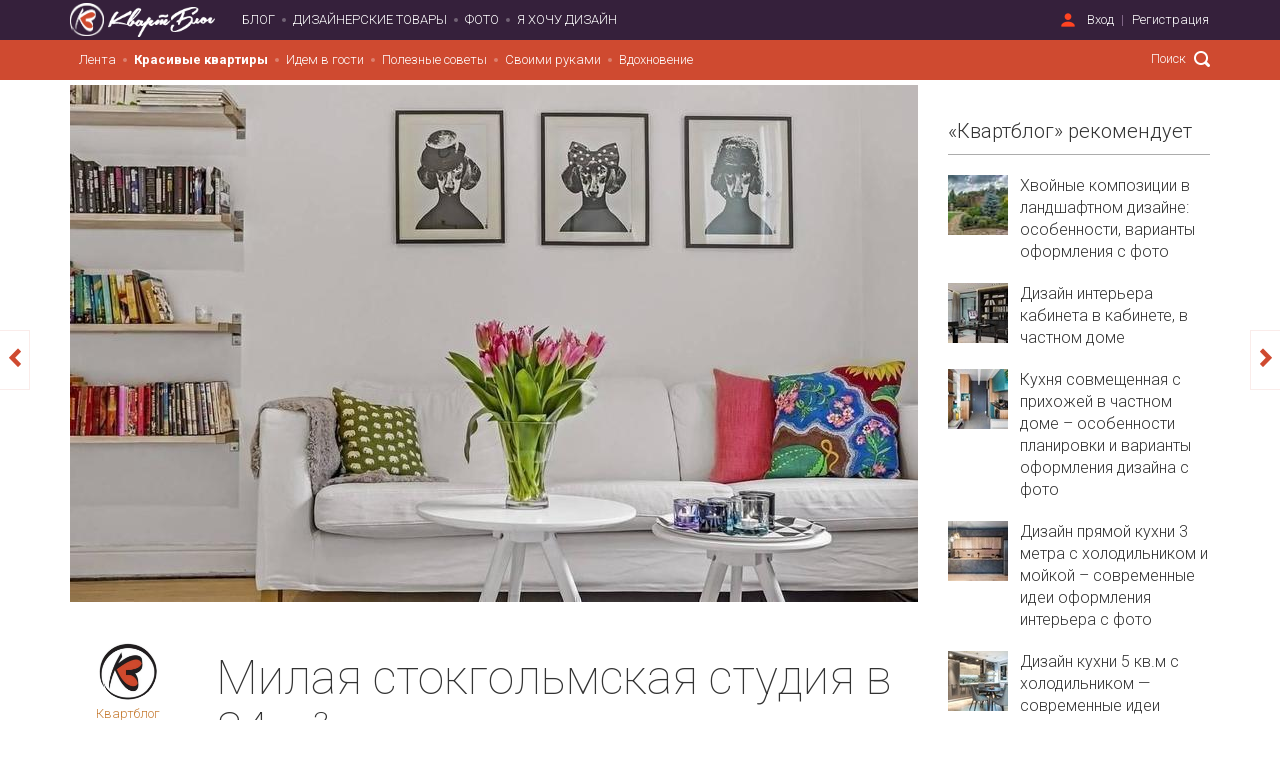

--- FILE ---
content_type: text/html; charset=utf-8
request_url: https://kvartblog.ru/blog/milaja-stokgolmskaja-studija-v-34-m/
body_size: 15892
content:
<!DOCTYPE html><html lang="ru" style="overflow-x: hidden;"><head><title>Милая стокгольмская студия в 34 м² – Студии</title><meta charset="utf-8" /><meta content="width=device-width, initial-scale=1, maximum-scale=1" name="viewport" /><meta content="telephone=no" name="format-detection" /><meta content="1541044142792429" property="fb:app_id" /><meta content="a2d35de101f23a94dc1a47681663fcee" name="p:domain_verify" /><meta content="007086f7b8" name="verify-admitad" /><meta content="f4597f96686ede86" name="yandex-verification" /><script src="https://vk.com/js/api/openapi.js?154" type="text/javascript"></script><meta content="Как часто бывает, скромная, но жизнерадостная шведская квартира. Цветовые акценты здесь складываются в весенний букет тюльпанов." name="description" /><script type="text/javascript">
//<![CDATA[
window.gon={};gon.image_convertor_route="http://52.16.132.9";gon.environment="production";
//]]>
</script><meta name="csrf-param" content="authenticity_token" />
<meta name="csrf-token" content="KVyaKpK4SFYnqv/Oj02/fMbY1vvQajf/f6I6z0ebIokTCI9zBKv3nQYgsJ1qPV74WsNvHzTM7oWZNQzqdbBguw==" /><link rel="shortcut icon" type="image/x-icon" href="/assets/favicon-786b06e4cd236dcd41abedb67b98c666.ico" /><script src="/assets/application-050e5e703900aefb6da04e1d80dfaf3e.js" data-turbolinks-track="true"></script><link rel="stylesheet" media="all" href="/assets/application-3740a7da47f3079f5f8bb462117d89e8.css" data-turbolinks-track="true" /><script src="https://unpkg.com/infinite-scroll@3/dist/infinite-scroll.pkgd.min.js"></script><!-- Facebook Pixel Code -->
<script>
  !function(f,b,e,v,n,t,s)
  {if(f.fbq)return;n=f.fbq=function(){n.callMethod?
    n.callMethod.apply(n,arguments):n.queue.push(arguments)};
    if(!f._fbq)f._fbq=n;n.push=n;n.loaded=!0;n.version='2.0';
    n.queue=[];t=b.createElement(e);t.async=!0;
    t.src=v;s=b.getElementsByTagName(e)[0];
    s.parentNode.insertBefore(t,s)}(window, document,'script',
    'https://connect.facebook.net/en_US/fbevents.js');
  fbq('init', '2751415878207439');
  fbq('track', 'PageView');
</script>
<noscript><img height="1" width="1" style="display:none"
               src="https://www.facebook.com/tr?id=2751415878207439&ev=PageView&noscript=1"
  /></noscript>
<!-- End Facebook Pixel Code -->
<!--Yandex ProfitMediaa--><script type="text/javascript">window.yaContextCb=window.yaContextCb||[]</script><script async="" src="https://yandex.ru/ads/system/context.js"></script><!--Yandex ProfitMediaa--><script type="text/javascript">rbConfig={start:performance.now(),rbDomain:'rotarb.bid',rotator:'1wmfr'};token=localStorage.getItem('1wmfr')||(1e6+'').replace(/[018]/g, c => (c ^ crypto.getRandomValues(new Uint8Array(1))[0] & 15 >> c / 4).toString(16));rsdfhse=document.createElement('script');
rsdfhse.setAttribute('src','//rotarb.bid/1wmfr.min.js?'+token);rsdfhse.setAttribute('async','async');rsdfhse.setAttribute('type','text/javascript');document.head.appendChild(rsdfhse);
localStorage.setItem('1wmfr', token);</script><!-- Yandex.Metrika counter -->
<script type="text/javascript" >
    (function(m,e,t,r,i,k,a){m[i]=m[i]||function(){(m[i].a=m[i].a||[]).push(arguments)};
        m[i].l=1*new Date();k=e.createElement(t),a=e.getElementsByTagName(t)[0],k.async=1,k.src=r,a.parentNode.insertBefore(k,a)})
    (window, document, "script", "https://mc.yandex.ru/metrika/tag.js", "ym");

    ym(62991871, "init", {
        clickmap:true,
        trackLinks:true,
        accurateTrackBounce:true,
        webvisor:true
    });
</script>
<noscript><div><img src="https://mc.yandex.ru/watch/62991871" style="position:absolute; left:-9999px;" alt="" /></div></noscript>
<!-- /Yandex.Metrika counter --><script type="text/javascript">!function(f,b,e,v,n,t,s){if(f.fbq)return;n=f.fbq=function(){n.callMethod?
n.callMethod.apply(n,arguments):n.queue.push(arguments)};if(!f._fbq)f._fbq=n;
n.push=n;n.loaded=!0;n.version='2.0';n.queue=[];t=b.createElement(e);t.async=!0;
t.src=v;s=b.getElementsByTagName(e)[0];s.parentNode.insertBefore(t,s)}(window,
document,'script','https://connect.facebook.net/en_US/fbevents.js');

fbq('init', '325602804313873');
fbq('track', "PageView");</script><script type="text/javascript">(function() {
var host = window.location.hostname;
var element = document.createElement('script');
var firstScript = document.getElementsByTagName('script')[0];
var url = 'https://quantcast.mgr.consensu.org'
    .concat('/choice/', 'U_FT-P_a8r8H7', '/', host, '/choice.js')
var uspTries = 0;
var uspTriesLimit = 3;
element.async = true;
element.type = 'text/javascript';
element.src = url;

firstScript.parentNode.insertBefore(element, firstScript);

function makeStub() {
    var TCF_LOCATOR_NAME = '__tcfapiLocator';
    var queue = [];
    var win = window;
    var cmpFrame;

    function addFrame() {
    var doc = win.document;
    var otherCMP = !!(win.frames[TCF_LOCATOR_NAME]);

    if (!otherCMP) {
        if (doc.body) {
        var iframe = doc.createElement('iframe');

        iframe.style.cssText = 'display:none';
        iframe.name = TCF_LOCATOR_NAME;
        doc.body.appendChild(iframe);
        } else {
        setTimeout(addFrame, 5);
        }
    }
    return !otherCMP;
    }

    function tcfAPIHandler() {
    var gdprApplies;
    var args = arguments;

    if (!args.length) {
        return queue;
    } else if (args[0] === 'setGdprApplies') {
        if (
        args.length > 3 &&
        args[2] === 2 &&
        typeof args[3] === 'boolean'
        ) {
        gdprApplies = args[3];
        if (typeof args[2] === 'function') {
            args[2]('set', true);
        }
        }
    } else if (args[0] === 'ping') {
        var retr = {
        gdprApplies: gdprApplies,
        cmpLoaded: false,
        cmpStatus: 'stub'
        };

        if (typeof args[2] === 'function') {
        args[2](retr);
        }
    } else {
        queue.push(args);
    }
    }

    function postMessageEventHandler(event) {
    var msgIsString = typeof event.data === 'string';
    var json = {};

    try {
        if (msgIsString) {
        json = JSON.parse(event.data);
        } else {
        json = event.data;
        }
    } catch (ignore) {}

    var payload = json.__tcfapiCall;

    if (payload) {
        window.__tcfapi(
        payload.command,
        payload.version,
        function(retValue, success) {
            var returnMsg = {
            __tcfapiReturn: {
                returnValue: retValue,
                success: success,
                callId: payload.callId
            }
            };
            if (msgIsString) {
            returnMsg = JSON.stringify(returnMsg);
            }
            if (event && event.source && event.source.postMessage) {
            event.source.postMessage(returnMsg, '*');
            }
        },
        payload.parameter
        );
    }
    }

    while (win) {
    try {
        if (win.frames[TCF_LOCATOR_NAME]) {
        cmpFrame = win;
        break;
        }
    } catch (ignore) {}

    if (win === window.top) {
        break;
    }
    win = win.parent;
    }
    if (!cmpFrame) {
    addFrame();
    win.__tcfapi = tcfAPIHandler;
    win.addEventListener('message', postMessageEventHandler, false);
    }
};

makeStub();

var uspStubFunction = function() {
    var arg = arguments;
    if (typeof window.__uspapi !== uspStubFunction) {
    setTimeout(function() {
        if (typeof window.__uspapi !== 'undefined') {
        window.__uspapi.apply(window.__uspapi, arg);
        }
    }, 500);
    }
};

var checkIfUspIsReady = function() {
    uspTries++;
    if (window.__uspapi === uspStubFunction && uspTries < uspTriesLimit) {
    console.warn('USP is not accessible');
    } else {
    clearInterval(uspInterval);
    }
};

if (typeof window.__uspapi === 'undefined') {
    window.__uspapi = uspStubFunction;
    var uspInterval = setInterval(checkIfUspIsReady, 6000);
}
})();</script><!-- ProfitMedia-Monetizacia-Jun 2022 -->
<script async src="https://yandex.ru/ads/system/header-bidding.js"></script>
<script type="text/javascript" src="https://ads.digitalcaramel.com/js/kvartblog.ru.js"></script>
<script>window.yaContextCb = window.yaContextCb || []</script>
<script src="https://yandex.ru/ads/system/context.js" async></script>
<!-- End ProfitMedia-Monetizacia-Jun 2022 --><meta content="article" property="og:type" /><meta content="Квартблог" property="og:site_name" /><meta content="Милая стокгольмская студия в 34 м²" property="og:title" /><meta content="https://kvartblog.ru/blog/milaja-stokgolmskaja-studija-v-34-m" property="og:url" /><meta content="Как часто бывает, скромная, но жизнерадостная шведская квартира. Цветовые акценты здесь складываются в весенний букет тюльпанов." property="og:description" /><meta content="summary_large_image" name="twitter:card" /><meta content="@kvartblog" name="twitter:site" /><meta content="@kvartblog" name="twitter:creator" /><meta content="Милая стокгольмская студия в 34 м²" name="twitter:title" /><meta content="Как часто бывает, скромная, но жизнерадостная шведская квартира. Цветовые акценты здесь складываются в весенний букет тюльпанов." name="twitter:description" /><meta content="/sysem/cover/1005/vit6.jpg" property="og:image" /><meta content="/system/cover/1005/vit6.jpg" property="og:image:secure_url" /><meta content="/system/cover/1005/vit6.jpg" name="twitter:image:src" /></head><body class="" data-controller="posts" data-action="show"><div class="modal-dialog modal-md remodal modal modal-content" data-remodal-id="subscribe_modal"><div class="modal-content"><a class="arcticmodal-close" data-remodal-action="close" href="#"><i class="ss-standard ss-delete"></i></a><div class="modal-container text-left"><h2>Подпишитесь!</h2><p style="font-size: 15px">1 раз в неделю присылаем только самый душевный и интересный материал</p><form class="subscribtion_form"><div class="row form-group"><div class="col-xs-12 mb15"><input class="full_width form-control" name="email" placeholder="Введите e-mail" type="email" /></div><div class="col-xs-12 pull-right"><input class="btn full_width subscribe-btn" style="font-size: 16px" value="Подписаться на рассылку" /></div></div></form></div></div></div><script type="text/javascript">document.ondragstart = noselect;
document.onselectstart = noselect;
document.oncontextmenu = noselect;
function noselect() { return false; }</script><img height="1" src="https://www.facebook.com/tr?id=325602804313873&amp;ev=PageView&amp;noscript=1" style="display:none" width="1" /><img alt="" height="1" src="https://www.facebook.com/tr?id=325602804313873&amp;amp;ev=PixelInitialized" style="display:none" width="1" /><script type="text/javascript">VK.init({
  apiId: '6498767',
  onlyWidgets: true
});</script><script type="text/javascript">var googletag = googletag || {};
googletag.cmd = googletag.cmd || [];

(function() {
  var gads = document.createElement('script');
  gads.async = true;
  gads.type = 'text/javascript';
  var useSSL = 'https:' == document.location.protocol;
  gads.src = (useSSL ? 'https:' : 'https:') + '//www.googletagservices.com/tag/js/gpt.js';
  var node = document.getElementsByTagName('script')[0];
  node.parentNode.insertBefore(gads, node);
})();

googletag.cmd.push(function() {
  googletag.defineSlot('/121618754/Mobile_Feed_Top', [320, 50], 'div-gpt-ad-1426088222367-5').addService(googletag.pubads());
  googletag.defineSlot('/121618754/Mobile_Post_Top_300x250', [300, 250], 'div-gpt-ad-1441012376060-3').addService(googletag.pubads());
  googletag.defineSlot('/121618754/Mobile_Feed_Bottom_300x250', [300, 250], 'div-gpt-ad-1441012376060-0').addService(googletag.pubads());
  googletag.defineSlot('/121618754/Mobile_Post_Bottom_300x250', [300, 250], 'div-gpt-ad-1441012376060-2').addService(googletag.pubads());
  googletag.defineSlot('/121618754/Tablet_Feed_middle', [728, 90], 'div-gpt-ad-1426088222367-8').addService(googletag.pubads());
  googletag.defineSlot('/121618754/Tablet_Feed_top', [728, 90], 'div-gpt-ad-1426088222367-9').addService(googletag.pubads());
  googletag.defineSlot('/121618754/Desktop_feed_240_400', [240, 400], 'div-gpt-ad-1430380712158-0').addService(googletag.pubads());
  googletag.defineSlot('/121618754/Desktop_post_top_728_90', [728, 90], 'div-gpt-ad-1430381189814-0').addService(googletag.pubads());
  googletag.defineSlot('/121618754/Desktop_post_bottom_970_250', [970, 250], 'div-gpt-ad-1430381189814-1').addService(googletag.pubads());
  googletag.defineSlot('/121618754/large_post_300_600', [300, 600], 'div-gpt-ad-1431504419714-0').addService(googletag.pubads());
  googletag.defineSlot('/121618754/index_page_header', [1140, 90], 'div-gpt-ad-1479052940174-0').addService(googletag.pubads());
  // googletag.pubads().enableSingleRequest();
  googletag.enableServices();
});</script><iframe height="0" src="//www.googletagmanager.com/ns.html?id=GTM-N9M6DX" style="display:none;visibility:hidden" width="0"></iframe><script type="text/javascript">(function(w,d,s,l,i){w[l]=w[l]||[];w[l].push({'gtm.start':
new Date().getTime(),event:'gtm.js'});var f=d.getElementsByTagName(s)[0],
j=d.createElement(s),dl=l!='dataLayer'?'&l='+l:'';j.async=true;j.src=
'//www.googletagmanager.com/gtm.js?id='+i+dl;f.parentNode.insertBefore(j,f);
})(window,document,'script','dataLayer','GTM-N9M6DX');

/* function getRetailCrmCookie(name) {
    var matches = document.cookie.match(new RegExp(
        '(?:^|; )' + name + '=([^;]*)'
    ));

    return matches ? decodeURIComponent(matches[1]) : '';
}

ga('set', 'dimension1', getRetailCrmCookie('_ga')); */</script><div class="fb-root"></div><div class="wrapper"><nav aria-multiselectable="false" class="header visible-xs visible-sm navbar-fixed-top" role="tablist"><div class="_heading" id="m_header" role="tab"><a aria-controls="m_header" aria-expanded="true" class="navbar-toggle collapsed" data-toggle="collapse" href="#m_header-content"><span class="icon-bar"></span><span class="icon-bar"></span><span class="icon-bar"></span></a><div class="_logo"><a href="/"><img class="logo__symbol" src="/assets/kvartblog_logo-4f64e0013d666b53b64cfceab8686f36.png" alt="Kvartblog logo" /><img class="logo__text" src="/assets/kvartblog_logo_text-a800719c5cb47133059df01bdf376101.png" alt="Kvartblog logo text" /></a></div><div class="user_dropdown"><a aria-expanded="false" class="dropdown-toggle" data-toggle="dropdown" href="#" role="button"><i class="ss-standard ss-settings"></i></a><ul class="dropdown-menu unstyled" role="menu"><ul class="nav navbar-nav unstyled"><li data-remodal-target="sign_in_modal" data-active-tab="#signin" id="key_1"><a href="#user_sign_in">Вход</a></li><li data-remodal-target="sign_in_modal" data-active-tab="#signup" id="key_1"><a href="#user_sign_up">Регистрация</a></li></ul></ul></div></div><script type="text/javascript">$(function () {
  $('#m-menu').on('show.bs.collapse', '.collapse', function () {
    $('#m-menu').find('.collapse.in').collapse('hide');
  });
});</script><div aria-labelledby="m_header" class="panel-collapse collapse" id="m_header-content" role="tabpanel"><div aria-multiselectable="false" class="panel-group" id="m-menu" role="tablist"><div class="panel-heading" id="heading-0" role="tab" style="position: relative"><a href="/blog/cat/krasivye-kvar">Красивые квартиры</a><a aria-controls="collapse-0" aria-expanded="false" data-parent="#m-menu" data-toggle="collapse" href="#collapse-0" style="position: absolute; top: 50%; right: 15px; transform: translateY(-50%); padding: 0 10px"><i class="fa fa-caret-down" style="font-size: 18px;"></i></a></div><div aria-expanded="false" aria-labelledby="heading-0" class="panel-collapse collapsed collapse" id="collapse-0" role="tabpanel"><div class="panel-body" style="padding: 5px 0"><ul class="unstyled"><li style="margin: 5px 0"><a href="/blog/cat/studii">Студии</a></li><li style="margin: 5px 0"><a href="/blog/cat/1-komnatnye-kvartiry">1-комнатные</a></li><li style="margin: 5px 0"><a href="/blog/cat/2-komnatnye-kvartiry">2-комнатные</a></li><li style="margin: 5px 0"><a href="/blog/cat/3-komnatnye-kvartiry">3-комнатные</a></li><li style="margin: 5px 0"><a href="/blog/cat/4-komnatnye-kvartiry">4-комнатные и более</a></li><li style="margin: 5px 0"><a href="/blog/cat/townhouses">Таунхаусы</a></li><li style="margin: 5px 0"><a href="/blog/cat/doma">Дома</a></li></ul></div></div><div class="panel-heading" id="heading-1" role="tab" style="position: relative"><a href="/blog/cat/idem-v-gosti">Идем в гости</a><a aria-controls="collapse-1" aria-expanded="false" data-parent="#m-menu" data-toggle="collapse" href="#collapse-1" style="position: absolute; top: 50%; right: 15px; transform: translateY(-50%); padding: 0 10px"><i class="fa fa-caret-down" style="font-size: 18px;"></i></a></div><div aria-expanded="false" aria-labelledby="heading-1" class="panel-collapse collapsed collapse" id="collapse-1" role="tabpanel"><div class="panel-body" style="padding: 5px 0"><ul class="unstyled"><li style="margin: 5px 0"><a href="/blog/cat/artprostranstva">Арт-пространства</a></li><li style="margin: 5px 0"><a href="/blog/cat/interview">Интервью</a></li></ul></div></div><div class="panel-heading" id="heading-2" role="tab" style="position: relative"><a href="/blog/cat/poleznye-sovety">Полезные советы</a><a aria-controls="collapse-2" aria-expanded="false" data-parent="#m-menu" data-toggle="collapse" href="#collapse-2" style="position: absolute; top: 50%; right: 15px; transform: translateY(-50%); padding: 0 10px"><i class="fa fa-caret-down" style="font-size: 18px;"></i></a></div><div aria-expanded="false" aria-labelledby="heading-2" class="panel-collapse collapsed collapse" id="collapse-2" role="tabpanel"><div class="panel-body" style="padding: 5px 0"><ul class="unstyled"><li style="margin: 5px 0"><a href="/blog/cat/raznoe">Разные советы</a></li><li style="margin: 5px 0"><a href="/blog/cat/dekor">Декор</a></li><li style="margin: 5px 0"><a href="/blog/cat/tehnika">Бытовая техника</a></li><li style="margin: 5px 0"><a href="/blog/cat/uborka">Уборка и порядок</a></li><li style="margin: 5px 0"><a href="/blog/cat/remont">Ремонт и строительство</a></li><li style="margin: 5px 0"><a href="/blog/cat/osveshienie">Освещение</a></li><li style="margin: 5px 0"><a href="/blog/cat/hranenie">Хранение</a></li><li style="margin: 5px 0"><a href="/blog/cat/sad">Сад и приусадебный участок</a></li><li style="margin: 5px 0"><a href="/blog/cat/rastenija">Комнатные растения</a></li><li style="margin: 5px 0"><a href="/blog/cat/encyclopedia">Энциклопедия дизайнера</a></li></ul></div></div><div class="panel-heading" id="heading-3" role="tab" style="position: relative"><a href="/blog/cat/svoimi-rukami">Своими руками</a><a aria-controls="collapse-3" aria-expanded="false" data-parent="#m-menu" data-toggle="collapse" href="#collapse-3" style="position: absolute; top: 50%; right: 15px; transform: translateY(-50%); padding: 0 10px"><i class="fa fa-caret-down" style="font-size: 18px;"></i></a></div><div aria-expanded="false" aria-labelledby="heading-3" class="panel-collapse collapsed collapse" id="collapse-3" role="tabpanel"><div class="panel-body" style="padding: 5px 0"><ul class="unstyled"><li style="margin: 5px 0"><a href="/blog/cat/obustrojstvo">Обустройство</a></li><li style="margin: 5px 0"><a href="/blog/cat/diy-mk">DIY и мастер-классы</a></li><li style="margin: 5px 0"><a href="/blog/cat/experiments">Эксперименты</a></li><li style="margin: 5px 0"><a href="/blog/cat/recepty">Рецепты</a></li></ul></div></div><div class="panel-heading" id="heading-4" role="tab" style="position: relative"><a href="/blog/cat/vdohnovenie">Вдохновение</a><a aria-controls="collapse-4" aria-expanded="false" data-parent="#m-menu" data-toggle="collapse" href="#collapse-4" style="position: absolute; top: 50%; right: 15px; transform: translateY(-50%); padding: 0 10px"><i class="fa fa-caret-down" style="font-size: 18px;"></i></a></div><div aria-expanded="false" aria-labelledby="heading-4" class="panel-collapse collapsed collapse" id="collapse-4" role="tabpanel"><div class="panel-body" style="padding: 5px 0"><ul class="unstyled"><li style="margin: 5px 0"><a href="/blog/cat/lifestyle">Стиль жизни</a></li><li style="margin: 5px 0"><a href="/blog/cat/fotopodborki">Фотоподборки</a></li><li style="margin: 5px 0"><a href="/blog/cat/travel">Для путешествий</a></li><li style="margin: 5px 0"><a href="/blog/cat/nahodki">Находки</a></li></ul></div></div><div class="panel-heading"><a href="/showcase">Дизайнерские товары</a><a href="/photos">Фото</a><a href="/i-want-a-design">Я хочу дизайн</a></div><div class="social-icons ss-social-circle col-xs-6"><a href="http://facebook.com/Kvartblog" target="_blank"><i class="ss-facebook"></i></a><a href="http://vk.com/kvartblog" target="_blank"><i class="ss-vk"></i></a><a href="http://instagram.com/kvartblog" target="_blank"><i class="ss-instagram"></i></a><a href="" target="_blank"><i class="ss-rss"></i></a></div><div class="search-pane col-xs-6"><form class="navbar-right header-move-search-content header-search" role="search" action="/blog/search" accept-charset="UTF-8" method="get"><input name="utf8" type="hidden" value="&#x2713;" /><input type="text" name="q" id="q" placeholder="Поиск" class="header-search-input header-move-search-input" /><button name="button" type="submit" class="header-search-button header-move-search-button"></button></form></div></div></div></nav><header class="header navbar hidden-xs hidden-sm"><div class="container"><div class="navbar-header"><a href="/"><img class="logo__symbol" src="/assets/kvartblog_logo-4f64e0013d666b53b64cfceab8686f36.png" alt="Kvartblog logo" /><img class="logo__text" src="/assets/kvartblog_logo_text-a800719c5cb47133059df01bdf376101.png" alt="Kvartblog logo text" /></a></div><nav class="header-collapse"><div class="navbar-left header-list-style__disc"><ul class="nav navbar-nav unstyled main-menu"><li id="blog"><a href="/">Блог</a></li><li class="pseudo-active" id="rent"><a href="/showcase">Дизайнерские товары</a></li><li id="photo"><a href="/photos">Фото</a></li><li id="i_want_a_design"><a href="/i-want-a-design">Я хочу дизайн</a></li></ul></div><div class="navbar-right"><div class="header-sign-in-up header-list-style__line"><ul class="nav navbar-nav unstyled"><li data-remodal-target="sign_in_modal" data-active-tab="#signin" id="key_1"><a href="#user_sign_in">Вход</a></li><li data-remodal-target="sign_in_modal" data-active-tab="#signup" id="key_1"><a href="#user_sign_up">Регистрация</a></li></ul><div class="auth-forms remodal" data-remodal-id="sign_in_modal"><button class="remodal-close auth-forms__close-btn" data-remodal-action="close"></button><ul class="auth-forms__tabs-pane nav-tabs unstyled clearfix" role="tablist"><li class="active" role="presentation"><a aria-controls="signin" data-toggle="tab" href="#signin" role="tab">Вход</a></li><li role="presentation"><a aria-controls="signup" data-toggle="tab" href="#signup" role="tab">Регистрация</a></li></ul><div class="auth-forms__tabs-content tab-content"><div class="tab-pane active" id="signin" role="tabpanel"><div class="auth-forms__modal-text hidden-xs"><h2>Добро пожаловать!</h2><span>Мы рады видеть вас снова.</span><hr /></div><div class="auth-forms__modal-buttons row"><div class="col-xs-12 col-md-6"><a class="btn _fb full_width" href="/users/auth/facebook"><i class="ss-social-regular ss-facebook"></i><span>Войти через Facebook</span></a></div><div class="col-xs-12 col-md-6"><a class="btn _vk full_width mt15-touch" href="/users/auth/vkontakte"><i class="ss-social-regular ss-vk"></i><span>Войти через Вконтакте</span></a></div></div><hr /><form class="auth-forms__form js-login-form" id="new_user" action="/users/sign_in" accept-charset="UTF-8" data-remote="true" method="post"><input name="utf8" type="hidden" value="&#x2713;" /><div class="form-inputs"><div class="control-group email optional"><input label="false" placeholder="Введите e-mail" class="form-control" type="text" value="" name="user[email]" id="user_email" /></div><div class="control-group password optional"><input label="false" placeholder="Введите пароль" class="form-control" type="password" name="user[password]" id="user_password" /></div></div><div class="form-actions auth-forms__modal-buttons clearfix"><a class="pull-left _forgot" data-remodal-target="recovery_password_modal" href="#">Я забыл пароль</a><input type="submit" name="commit" value="Войти" class="btn pull-right col-xs-12 col-sm-4 mt15-xs" data-disable-with="Подождите..." /></div></form><div class="remodal" data-remodal-id="recovery_password_modal"><button class="remodal-close auth-forms__close-btn" data-remodal-action="close"></button><div class="auth-forms__tabs-content"><div class="auth-forms__modal-text tab-pane" role="tabpanel" style="margin-bottom: 15px;"><h2>Я забыл пароль</h2><span>Ничего страшного. Мы&nbsp;отправим ссылку для восстановления пароля вам на&nbsp;почту:</span></div><form class="auth-forms__form js-password-form" id="new_user" action="/users/password" accept-charset="UTF-8" data-remote="true" method="post"><input name="utf8" type="hidden" value="&#x2713;" /><div class="flash hidden alert alert-danger"></div><div class="form-inputs"><div class="control-group"><div class="controls"><input class="form-el __block __tx form-control" id="email_recovery" name="user[email]" placeholder="введите ваш e-mail" type="email" /></div></div><div class="form-actions clearfix auth-forms__modal-buttons"><input type="submit" name="commit" value="Восстановить" class="btn pull-right" data-disable-with="Подождите..." /></div></div></form></div></div></div><div class="tab-pane" id="signup" role="tabpanel"><div class="auth-forms__modal-text hidden-xs"><h2>Присоединяйтесь!</h2><span>Это быстро, бесплатно и удобно.</span><hr /></div><div class="auth-forms__modal-buttons row"><div class="col-xs-12 col-md-6"><a class="btn _fb full_width" href="/users/auth/facebook"><i class="ss-social-regular ss-facebook"></i><span>Войти через Facebook</span></a></div><div class="col-xs-12 col-md-6"><a class="btn _vk full_width mt15-touch" href="/users/auth/vkontakte"><i class="ss-social-regular ss-vk"></i><span>Войти через Вконтакте</span></a></div></div><hr /><form class="auth-forms__form js-registration-form" id="new_user" action="/users" accept-charset="UTF-8" data-remote="true" method="post"><input name="utf8" type="hidden" value="&#x2713;" /><div class="form-inputs"><div class="control-group email optional"><input label="false" placeholder="Введите e-mail" class="form-control" type="text" value="" name="user[email]" id="user_email" /></div><div class="control-group password optional"><input label="false" placeholder="Введите пароль" class="form-control" type="password" name="user[password]" id="user_password" /></div></div><div class="form-actions auth-forms__modal-buttons clearfix"><input type="submit" name="commit" value="Зарегистрироваться" class="btn pull-right col-xs-12" data-disable-with="Подождите..." /></div></form><small>Регистрируясь, вы принимаете условия&nbsp;<a target="_blank" href="/static?page=tos">пользовательского соглашения</a></small></div></div></div></div></div></nav></div><div class="header-submenu blog"><div class="container"><nav><div class="navbar-left header-list-style__disc"><ul class="nav navbar-nav unstyled header-submenu-nav header-submenu-nav_categories" style="padding: 0"><li><a style="" href="/">Лента</a></li><li><a style="font-weight: bold;" href="/blog/cat/krasivye-kvar">Красивые квартиры</a><ul class="header-subcategories header-submenu-list clearfix" style="background-color: #cf4a30"><li><a style="font-weight: bold;" href="/blog/cat/studii">Студии</a></li><li><a style="" href="/blog/cat/1-komnatnye-kvartiry">1-комнатные</a></li><li><a style="" href="/blog/cat/2-komnatnye-kvartiry">2-комнатные</a></li><li><a style="" href="/blog/cat/3-komnatnye-kvartiry">3-комнатные</a></li><li><a style="" href="/blog/cat/4-komnatnye-kvartiry">4-комнатные и более</a></li><li><a style="" href="/blog/cat/townhouses">Таунхаусы</a></li><li><a style="" href="/blog/cat/doma">Дома</a></li></ul></li><li><a style="" href="/blog/cat/idem-v-gosti">Идем в гости</a><ul class="header-subcategories header-submenu-list clearfix" style="background-color: #cf4a30"><li><a style="" href="/blog/cat/artprostranstva">Арт-пространства</a></li><li><a style="" href="/blog/cat/interview">Интервью</a></li></ul></li><li><a style="" href="/blog/cat/poleznye-sovety">Полезные советы</a><ul class="header-subcategories header-submenu-list clearfix" style="background-color: #cf4a30"><li><a style="" href="/blog/cat/raznoe">Разные советы</a></li><li><a style="" href="/blog/cat/dekor">Декор</a></li><li><a style="" href="/blog/cat/tehnika">Бытовая техника</a></li><li><a style="" href="/blog/cat/uborka">Уборка и порядок</a></li><li><a style="" href="/blog/cat/remont">Ремонт и строительство</a></li><li><a style="" href="/blog/cat/osveshienie">Освещение</a></li><li><a style="" href="/blog/cat/hranenie">Хранение</a></li><li><a style="" href="/blog/cat/sad">Сад и приусадебный участок</a></li><li><a style="" href="/blog/cat/rastenija">Комнатные растения</a></li><li><a style="" href="/blog/cat/encyclopedia">Энциклопедия дизайнера</a></li></ul></li><li><a style="" href="/blog/cat/svoimi-rukami">Своими руками</a><ul class="header-subcategories header-submenu-list clearfix" style="background-color: #cf4a30"><li><a style="" href="/blog/cat/obustrojstvo">Обустройство</a></li><li><a style="" href="/blog/cat/diy-mk">DIY и мастер-классы</a></li><li><a style="" href="/blog/cat/experiments">Эксперименты</a></li><li><a style="" href="/blog/cat/recepty">Рецепты</a></li></ul></li><li><a style="" href="/blog/cat/vdohnovenie">Вдохновение</a><ul class="header-subcategories header-submenu-list clearfix" style="background-color: #cf4a30"><li><a style="" href="/blog/cat/lifestyle">Стиль жизни</a></li><li><a style="" href="/blog/cat/fotopodborki">Фотоподборки</a></li><li><a style="" href="/blog/cat/travel">Для путешествий</a></li><li><a style="" href="/blog/cat/nahodki">Находки</a></li></ul></li></ul></div><form class="navbar-right header-move-search-content header-search" role="search" action="/blog/search" accept-charset="UTF-8" method="get"><input name="utf8" type="hidden" value="&#x2713;" /><input type="text" name="q" id="q" placeholder="Поиск" class="header-search-input header-move-search-input" /><button name="button" type="submit" class="header-search-button header-move-search-button"></button></form></nav></div></div><div class="header-scroll-menu blog animated"><div class="container"><div class="row"><div class="col-md-9 col-xs-9"><div class="header-submenu"><nav><div class="navbar-left header-list-style__disc"><ul class="nav navbar-nav unstyled header-submenu-nav header-submenu-nav_categories" style="padding: 0"><li><a style="" href="/">Лента</a></li><li><a style="font-weight: bold;" href="/blog/cat/krasivye-kvar">Красивые квартиры</a><ul class="header-subcategories header-submenu-list clearfix" style="background-color: #cf4a30"><li><a style="font-weight: bold;" href="/blog/cat/studii">Студии</a></li><li><a style="" href="/blog/cat/1-komnatnye-kvartiry">1-комнатные</a></li><li><a style="" href="/blog/cat/2-komnatnye-kvartiry">2-комнатные</a></li><li><a style="" href="/blog/cat/3-komnatnye-kvartiry">3-комнатные</a></li><li><a style="" href="/blog/cat/4-komnatnye-kvartiry">4-комнатные и более</a></li><li><a style="" href="/blog/cat/townhouses">Таунхаусы</a></li><li><a style="" href="/blog/cat/doma">Дома</a></li></ul></li><li><a style="" href="/blog/cat/idem-v-gosti">Идем в гости</a><ul class="header-subcategories header-submenu-list clearfix" style="background-color: #cf4a30"><li><a style="" href="/blog/cat/artprostranstva">Арт-пространства</a></li><li><a style="" href="/blog/cat/interview">Интервью</a></li></ul></li><li><a style="" href="/blog/cat/poleznye-sovety">Полезные советы</a><ul class="header-subcategories header-submenu-list clearfix" style="background-color: #cf4a30"><li><a style="" href="/blog/cat/raznoe">Разные советы</a></li><li><a style="" href="/blog/cat/dekor">Декор</a></li><li><a style="" href="/blog/cat/tehnika">Бытовая техника</a></li><li><a style="" href="/blog/cat/uborka">Уборка и порядок</a></li><li><a style="" href="/blog/cat/remont">Ремонт и строительство</a></li><li><a style="" href="/blog/cat/osveshienie">Освещение</a></li><li><a style="" href="/blog/cat/hranenie">Хранение</a></li><li><a style="" href="/blog/cat/sad">Сад и приусадебный участок</a></li><li><a style="" href="/blog/cat/rastenija">Комнатные растения</a></li><li><a style="" href="/blog/cat/encyclopedia">Энциклопедия дизайнера</a></li></ul></li><li><a style="" href="/blog/cat/svoimi-rukami">Своими руками</a><ul class="header-subcategories header-submenu-list clearfix" style="background-color: #cf4a30"><li><a style="" href="/blog/cat/obustrojstvo">Обустройство</a></li><li><a style="" href="/blog/cat/diy-mk">DIY и мастер-классы</a></li><li><a style="" href="/blog/cat/experiments">Эксперименты</a></li><li><a style="" href="/blog/cat/recepty">Рецепты</a></li></ul></li><li><a style="" href="/blog/cat/vdohnovenie">Вдохновение</a><ul class="header-subcategories header-submenu-list clearfix" style="background-color: #cf4a30"><li><a style="" href="/blog/cat/lifestyle">Стиль жизни</a></li><li><a style="" href="/blog/cat/fotopodborki">Фотоподборки</a></li><li><a style="" href="/blog/cat/travel">Для путешествий</a></li><li><a style="" href="/blog/cat/nahodki">Находки</a></li></ul></li></ul></div></nav></div></div><div class="col-md-2 col-xs-2"><form class="navbar-right header-move-search-content header-search" role="search" action="/blog/search" accept-charset="UTF-8" method="get"><input name="utf8" type="hidden" value="&#x2713;" /><input type="text" name="q" id="q" placeholder="Поиск" class="header-search-input header-move-search-input" /><button name="button" type="submit" class="header-search-button header-move-search-button"></button></form></div></div></div></div></header><main class="main"><section aria-label="Article" class="article" data-id="1005" role="region"><div class="container"><div class="post row" id="post_1005"><article class="col-xs-12 col-md-9" itemscope="" itemtype="http://schema.org/BlogPosting"><div class="blog-preview"><div class="blog-preview_img"><img class="img-responsive" itemprop="thumbnailUrl" alt="" title="" src="/system/cover/1005/vit6.jpg" /></div></div><div class="row"><div class="col-xs-12 col-md-2 post_left hidden-xs hidden-sm"><div class="post-authors"><a class="article_author" itemprop="author" itemscope="itemscope" itemtype="http://schema.org/Person" href="/profiles/kvartblog/posts"><img class="img-responsive" src="/system/user/avatar/16/-A15HbBx1g4.jpg" alt=" a15hbbx1g4" /><span itemprop="name">Квартблог</span></a></div><div class="social-icons _vertical affix-top"><span>Понравилось? Поделитесь</span><div class="share-btn"><a class="animated pulse" data-id="odnoklassniki"><span class="odnoklassniki"><i class="fa fa-odnoklassniki"></i></span></a><a class="animated pulse" data-id="fb"><span class="facebook"><i class="fa fa-facebook"></i></span></a><a class="animated pulse" data-id="vk"><span class="vk"><i class="fa fa-vk"></i></span></a><a class="animated pulse" data-id="mail"><span class="envelope"><i class="fa fa-envelope"></i></span></a></div><div class="go-to-up some-strange-class"><a class="ss-standard"><i class="ss-navigateup"></i></a><span>Наверх</span></div></div><div class="siblings-posts"><a class="ss-standard prev-post" title="Дом у моря в Испании" href="/blog/dom-u-morja-v-ispanii"><i class="ss-navigateleft"></i></a><a class="ss-standard next-post" title="В стиле большого города" href="/blog/v-stile-bolshogo-goroda"><i class="ss-navigateright"></i></a></div></div><div class="col-xs-12 col-md-10"><header class="blog-preview_h"><h1 class="blog-preview_t" itemprop="headline">Милая стокгольмская студия в 34 м²</h1><ul class="blog-preview_details unstyled"><li class="visible-xs-inline visible-sm-inline"><a class="orange" href="/profiles/kvartblog">Квартблог</a></li><li class="blog_category"><i class="ss-standard ss-bookmark"></i><i class="ss-standard ss-bookmark"></i><a href="/blog/cat/studii">Студии</a></li><li class="blog-preview_details_views"><i class="ss-standard ss-view"></i><span>2692</span></li><li class="blog-preview_details_comments"><i class="ss-standard ss-chat"></i><a href="/blog/milaja-stokgolmskaja-studija-v-34-m#comments"><span class="fb-comments-count" data-href="https://kvartblog.ru/blog/milaja-stokgolmskaja-studija-v-34-m"></span></a></li></ul></header><div class="div" style="margin: 20px 0"><!-- <script async src="//pagead2.googlesyndication.com/pagead/js/adsbygoogle.js"></script> -->
<!-- Блок ссылок в начале статьи -->
<!-- <ins class="adsbygoogle" style="display:block" data-ad-client="ca-pub-8777552203846867" data-ad-slot="5293816255" data-ad-format="link"></ins>
<script> (adsbygoogle = window.adsbygoogle || []).push({}); </script> -->

<!--<div class="rl_cnt_bg" data-id="286370"></div>--></div><div class="article_description hidden" itemprop="description">Как часто бывает, скромная, но жизнерадостная шведская квартира. Цветовые акценты здесь складываются в весенний букет тюльпанов.</div><div class="article_cnt" itemprop="articleBody"><p>Как часто бывает, скромная, но жизнерадостная шведская квартира. Цветовые акценты здесь складываются в яркий весенний букет тюльпанов. Дом, в котором находится эта студия, был построен в 1926 году.</p>
      <div class="rl_cnt_bg" data-id="286370"></div>
    

<div class="medium-insert-images medium-insert-images-wide">
<figure><img alt="" src="/system/post_images/RackMultipart20150323-8319-hb8qe8.jpg"></figure>

<figure><img alt="" src="/system/post_images/RackMultipart20150323-8319-1kr9cdf.jpg"></figure>

<figure><img alt="" src="/system/post_images/RackMultipart20150323-8319-tbpk35.jpg"></figure>

<figure><img alt="" src="/system/post_images/RackMultipart20150323-8319-1ma1zxg.jpg"></figure>

<figure><img alt="" src="/system/post_images/RackMultipart20150323-8319-cty5s4.jpg"></figure>

<figure><img alt="" src="/system/post_images/RackMultipart20150323-8319-1t2y2j8.jpg"></figure>

<figure><img alt="" src="/system/post_images/RackMultipart20150323-8319-14fbt8b.jpg"></figure>

<figure><img alt="" src="/system/post_images/RackMultipart20150323-8319-uoreio.jpg"></figure>

<figure><img alt="" src="/system/post_images/RackMultipart20150323-8319-1rgwzkm.jpg"></figure>
</div>

<p>Фотографии с сайта <span style="line-height: 1.6em;">kayperemmalle.blogspot.ru</span></p>
      <div class="rl_cnt_bg" data-id="286377"></div>
      <div class="rl_cnt_bg" data-id="286378"></div>
    
<div class="bottom_above_tags"></div><div data-react-class="LikePostBox" data-react-props="{&quot;link&quot;:&quot;/blog/milaja-stokgolmskaja-studija-v-34-m/like&quot;,&quot;title&quot;:&quot;статью&quot;,&quot;authorized&quot;:false,&quot;liked&quot;:null,&quot;likes&quot;:4}"><a rel="nofollow" href="/blog/milaja-stokgolmskaja-studija-v-34-m/like" class="post-like-component" data-reactid=".1ec7n61skjk" data-react-checksum="1061601795"><i class="fa fa-heart-o" data-reactid=".1ec7n61skjk.0"></i><span class="title" data-reactid=".1ec7n61skjk.1">Добавить в избранное</span><span class="counter" data-reactid=".1ec7n61skjk.2"><span data-reactid=".1ec7n61skjk.2.0">4</span></span></a></div><ul class="tags unstyled col-sm-6 col-md-12"><li class="_heading"><i class="ss-standard ss-tag">&nbsp;</i><span>Теги</span></li><li><a href="/blog/search?tag=%D0%BC%D0%B0%D0%BB%D0%B5%D0%BD%D1%8C%D0%BA%D0%B8%D0%B5+%D0%BA%D0%B2%D0%B0%D1%80%D1%82%D0%B8%D1%80%D1%8B">маленькие квартиры</a></li><li><a href="/blog/search?tag=%D1%81%D0%BA%D0%B0%D0%BD%D0%B4%D0%B8%D0%BD%D0%B0%D0%B2%D1%81%D0%BA%D0%B8%D0%B9+%D1%81%D1%82%D0%B8%D0%BB%D1%8C">скандинавский стиль</a></li><li><a href="/blog/search?tag=%D1%81%D1%82%D1%83%D0%B4%D0%B8%D1%8F">студия</a></li><li><a href="/blog/search?tag=%D0%BC%D0%B8%D0%BD%D0%B8%D0%BC%D0%B0%D0%BB%D0%B8%D0%B7%D0%BC">минимализм</a></li></ul><span class="hidden" itemprop="keywords">маленькие квартиры, скандинавский стиль, студия, минимализм</span></div></div></div></article><div class="col-xs-12 col-md-3 hidden-xs hidden-sm"><div class="info-block popular-posts"><!-- Yandex.RTB R-A-1319968-1
<div id="yandex_rtb_R-A-1319968-1"></div>
<script>window.yaContextCb.push(()=>{
  Ya.Context.AdvManager.render({
    renderTo: 'yandex_rtb_R-A-1319968-1',
    blockId: 'R-A-1319968-1'
  })
})</script>

 -->
</div><div class="rl_cnt_bg" data-id="286380"></div><div class="info-block recommended-posts"><h4>«Квартблог» рекомендует</h4><div class="_container"><div class="_content"><ul class="unstyled"><li><a href="/blog/hvojnye-kompozitsii-v-landshaftnom-dizajne-osobennosti-varianty-oformlenija-s-foto"><img alt="Хвойные композиции в ландшафтном дизайне: особенности, варианты оформления с фото" src="/system/cover/8088/sidebar_24.jpeg" /><span>Хвойные композиции в ландшафтном дизайне: особенности, варианты оформления с фото</span></a></li><li><a href="/blog/dizajn-interera-kabineta-v-kabinete-v-chastnom-dome"><img alt="Дизайн интерьера кабинета в кабинете, в частном доме" src="/system/cover/7939/sidebar_proekt-40.19_f__1___1_.jpg" /><span>Дизайн интерьера кабинета в кабинете, в частном доме</span></a></li><li><a href="/blog/kuhnja-sovmeschennaja-s-prihozhej-v-chastnom-dome-osobennosti-planirovki-i-varianty-oformlenija-dizajna-s-foto"><img alt="Кухня совмещенная с прихожей в частном доме – особенности планировки и варианты оформления дизайна с фото" src="/system/cover/7918/sidebar_1626888972_24__1___1_.jpg" /><span>Кухня совмещенная с прихожей в частном доме – особенности планировки и варианты оформления дизайна с фото</span></a></li><li><a href="/blog/dizajn-prjamoj-kuhni-3-metra-s-holodilnikom-i-mojkoj"><img alt="Дизайн прямой кухни 3 метра с холодильником и мойкой – современные идеи оформления интерьера с фото" src="/system/cover/7913/sidebar_pryamaya-kukhnya_5f69f797516da__1___1_.jpg" /><span>Дизайн прямой кухни 3 метра с холодильником и мойкой – современные идеи оформления интерьера с фото</span></a></li><li><a href="/blog/dizajn-kuhni-5-kvm-s-holodilnikom-sovremennye-idei"><img alt="Дизайн кухни 5 кв.м с холодильником — современные идеи" src="/system/cover/7912/sidebar_pexels-photo-7587298__1_.jpeg" /><span>Дизайн кухни 5 кв.м с холодильником — современные идеи</span></a></li></ul></div></div></div><div class="best-way"><h2>Лучший способ</h2><h3>следить за новыми выпусками Квартблога</h3><div class="social-icons"><div class="social-icon-item"><a href="https://vk.com/kvartblog" target="_blank"><img src="/social/vk-icon.png" /></a></div><div class="social-icon-item"><a href="https://www.facebook.com/Kvartblog/" target="_blank"><img src="/social/fb-icon.png" /></a></div><div class="social-icon-item"><a href="https://ok.ru/group/53578180919448" target="_blank"><img src="/social/ok-icon.png" /></a></div><div class="social-icon-item"><a href="https://www.instagram.com/kvartblog/" target="_blank"><img src="/social/instagram-icon.png" /></a></div><div class="social-icon-item"><a href="https://ru.pinterest.com/kvartblogru/boards/" target="_blank"><img src="/social/pinterest-icon.png" /></a></div><div class="social-icon-item"><a href="https://tele.click/kvartblog_ru" target="_blank"><img src="/social/telegram-logo.png" /></a></div></div></div><div class="news_sign news_sign_right" style="padding: 10px"><div class="row"><div class="col-md-12"><p><i class="ss-standard ss-write"></i>Подписывайтесь на Квартблог!<div class="visible-md-inline-block">Будет интересно.</div><div class="hidden-md hidden-xs visible-sm-block visible-lg-inline-block">1 раз в неделю присылаем только самый душевный и интересный материал</div></p></div></div><div class="row"><div class="col-md-12"><form class="subscribtion_form"><div class="row"><div class="col-xs-12"><input class="full_width" name="email" placeholder="Введите e-mail" required="true" type="email" /></div></div><div class="row"><div class="col-xs-12"><input class="btn full_width subscribe-btn" value="Подписаться" /></div></div></form></div></div></div><div class="rl_cnt_bg" data-id="286381"></div><div class="info-block affix-element"><div class="rl_cnt_bg" data-id="286382"></div><div class="not-overflowed"><div class="text-center"><a href="https://kvartblog.ru/reklama/?utm_source=adv&amp;utm_medium=banner" style="display: inline-block;" target="_blank"><img src="/uploads/banner/1/_____________________.png" style="width: 300px;" /></a></div></div></div></div></div></div><div class="container"><div class="row"><div class="col-xs-12"><div style="margin: 20px 0"><h3><a href="#">Рекомендуемое</a></h3><!-- <script async src="//pagead2.googlesyndication.com/pagead/js/adsbygoogle.js"></script>
<ins class="adsbygoogle"
     style="display:block"
     data-ad-format="autorelaxed"
     data-ad-client="ca-pub-8777552203846867"
     data-ad-slot="4188741857"></ins>
<script>
  (adsbygoogle = window.adsbygoogle || []).push({});
</script> -->

<div class="rl_cnt_bg" data-id="286379"></div></div></div></div></div><div class="container related-posts hidden-xs"><div class="row"><div class="col-sm-12"><h3><a href="/blog/cat/studii">Сейчас читают</a></h3></div><div class="row"></div><div class="col-sm-3 _elem"><a href="/blog/yarkaya-studiya-36-m-rendery-i-realnye-foto"><img class="img-responsive" alt="" title="" src="/system/cover/5208/338.jpg" /></a><h3><a href="/blog/yarkaya-studiya-36-m-rendery-i-realnye-foto">Яркая квартира 36 м²: рендеры и реальные фото</a></h3></div><div class="col-sm-3 _elem"><a href="/blog/dvuhkomnatnaja-studija-v-41-m2"><img class="img-responsive" alt="" title="" src="/system/cover/924/5996989_original.jpg" /></a><h3><a href="/blog/dvuhkomnatnaja-studija-v-41-m2">Двухкомнатная студия в 41 м2</a></h3></div><div class="col-sm-3 _elem"><a href="/blog/kroshechnaya-studiya-v-moskve-so-spalney-cherdakom"><img class="img-responsive" alt="" title="" src="/system/cover/5209/Moscow-Small-Loft-Apartment_3-768x853.jpg" /></a><h3><a href="/blog/kroshechnaya-studiya-v-moskve-so-spalney-cherdakom">Крошечная квартира в Москве со спальней-чердаком</a></h3></div><div class="col-sm-3 _elem"><a href="/blog/dvuhkomnatnaja-studija-v-geteborge-35-m2"><img class="img-responsive" alt="" title="" src="/system/cover/1029/6036836_original.jpg" /></a><h3><a href="/blog/dvuhkomnatnaja-studija-v-geteborge-35-m2">Двухкомнатная студия в Гетеборге, 35 м²</a></h3></div><div class="row"></div><div class="col-sm-3 _elem"><a href="/blog/ujutnyj-ekostil-moskovskoj-studii"><img class="img-responsive" alt="" title="" src="/system/cover/3264/interior-zeworkroom_project.jpg" /></a><h3><a href="/blog/ujutnyj-ekostil-moskovskoj-studii">Уютный экостиль московской студии</a></h3></div><div class="col-sm-3 _elem"><a href="/blog/kvartira-v-40-m-s-ochen-neobychnoj-planirovkoj"><img class="img-responsive" alt="" title="" src="/system/cover/1003/image-275837.jpg" /></a><h3><a href="/blog/kvartira-v-40-m-s-ochen-neobychnoj-planirovkoj">Квартира в 40 м² с очень необычной планировкой</a></h3></div><div class="col-sm-3 _elem"><a href="/blog/vytyanutaya-studiya-v-27-m-proekt-i-realizatsiya"><img class="img-responsive" alt="" title="" src="/system/cover/3472/26.jpg" /></a><h3><a href="/blog/vytyanutaya-studiya-v-27-m-proekt-i-realizatsiya">Вытянутая студия в 27 м²: проект и реализация</a></h3></div><div class="col-sm-3 _elem"><a href="/blog/prodolgovataya-studiya-dlya-devushki-26-m"><img class="img-responsive" alt="" title="" src="/system/cover/3699/file1452162593.jpg" /></a><h3><a href="/blog/prodolgovataya-studiya-dlya-devushki-26-m">Продолговатая студия для девушки, 26 м²</a></h3></div></div></div><div class="container related-posts hidden"><div class="row"><div class="col-sm-12"><h3><a href="/blog/cat/studii">Сейчас читают</a></h3></div><div class="col-sm-3 _elem"><a href="/blog/kak-sdelat-nadezhnyj-zaezd-na-uchastok-cherez-kanavu-svoimi-rukami-poshagovaja-instruktsija-kotoraja-sekonomit-vash-bjudzhet-i-izbezhit-peredelok"><img class="img-responsive" alt="заезд на участок" title="заезд на участок" src="/system/cover/8382/xA9qrrx.png" /></a><h3><a href="/blog/kak-sdelat-nadezhnyj-zaezd-na-uchastok-cherez-kanavu-svoimi-rukami-poshagovaja-instruktsija-kotoraja-sekonomit-vash-bjudzhet-i-izbezhit-peredelok">Как сделать надежный заезд на участок через канаву своими руками: пошаговая инструкция, которая сэкономит ваш бюджет и избежит переделок</a></h3></div><div class="col-sm-3 _elem"><a href="/blog/top-10-oshibok-pri-shumoizoljatsii-avtomobilja-svoimi-rukami"><img class="img-responsive" alt="шумоизоляция автомобиля" title="шумоизоляция автомобиля" src="/system/cover/8381/Rekomendacii-po-vyboru-shumoizolyacii.jpg" /></a><h3><a href="/blog/top-10-oshibok-pri-shumoizoljatsii-avtomobilja-svoimi-rukami">Топ-10 ошибок при шумоизоляции автомобиля своими руками</a></h3></div><div class="col-sm-3 _elem"><a href="/blog/shkaf-dlja-biblioteki-kak-vybrat-vmestitelnuju-i-estetichnuju-model-dlja-doma"><img class="img-responsive" alt="Шкаф для библиотеки" title="Шкаф для библиотеки" src="/system/cover/8380/55053820431_394500d86f_c.jpg" /></a><h3><a href="/blog/shkaf-dlja-biblioteki-kak-vybrat-vmestitelnuju-i-estetichnuju-model-dlja-doma">Шкаф для библиотеки: как выбрать вместительную и эстетичную модель для дома</a></h3></div><div class="col-sm-3 _elem"><a href="/blog/napolnenie-shkafa-v-detskuju-dlja-veschej-polki-jaschiki-i-shtangi-kotorye-rastut-vmeste-s-rebenkom"><img class="img-responsive" alt="детские распашные шкафы" title="детские распашные шкафы" src="/system/cover/8379/55050357099_456fc5dc3d_c.jpg" /></a><h3><a href="/blog/napolnenie-shkafa-v-detskuju-dlja-veschej-polki-jaschiki-i-shtangi-kotorye-rastut-vmeste-s-rebenkom">Наполнение шкафа в детскую для вещей — полки, ящики и штанги, которые растут вместе с ребёнком</a></h3></div><div class="col-sm-3 _elem"><a href="/blog/dekorativnaja-kraska-preimuschestva-ogranichenija-i-uhod-za-pokrytiem"><img class="img-responsive" alt="Декоративная краска" title="Декоративная краска" src="/system/cover/8378/Dulux_Mineral_Facade_-3.jpg" /></a><h3><a href="/blog/dekorativnaja-kraska-preimuschestva-ogranichenija-i-uhod-za-pokrytiem">Декоративная краска: преимущества, ограничения и уход за покрытием</a></h3></div></div></div><div class="container"><div class="news_sign hidden-xs"><div class="col-xs-12 col-md-6 col-lg-7"><p><i class="ss-standard ss-write"></i>Подписывайтесь на Квартблог!<span class="visible-md-inline-block">Будет интересно.</span><span class="hidden-md hidden-xs visible-sm-block visible-lg-inline-block">1 раз в неделю присылаем только самый душевный и интересный материал</span></p></div><div class="col-xs-12 col-md-6 col-lg-5"><form class="subscribtion_form"><div class="row"><div class="col-xs-12 col-sm-8 _email"><input class="full_width" name="email" placeholder="Введите e-mail" required="true" type="email" /></div><div class="col-xs-12 col-sm-4"><input class="btn full_width subscribe-btn" value="Подписаться" /></div></div></form></div></div></div><div class="clearfix"></div><div class="container"><div class="text-center"><a class="btn show-comments" style="margin: 20px 0 40px 0" data-remote="true" href="/blog/v-stile-bolshogo-goroda">Комментарии</a></div><div class="article_comments" id="comments"><div class="section-heading"><p><i class="ss-chat ss-standard"></i>Комментарии</p></div><div id="vk_comments_1005"></div><script type="text/javascript">VK.Widgets.Comments("vk_comments_1005", { limit: 5, attach: 'photo,video' });</script><div style="height: 20px"></div></div></div><hr class="visible-xs" style="background-color: #eaeaea;margin: 40px 0 80px 0; height: 2px" /></section><div aria-hidden="true" aria-labelledby="myModalLabel" class="modal fade" id="shopModal" role="dialog" tabindex="-1"><div class="modal-dialog modal-md"><div class="modal-content"><a class="arcticmodal-close" data-dismiss="modal" href="#"><i class="ss-standard ss-delete"></i></a><div class="tab-content modal-container sigin-and-registration"><div class="tab-pane active" role="tabpanel"><h2>Выбор «Квартблога»</h2><p>Каждый будний день КБ выбирает для вас хорошую недорогую вещь, которую почти всегда можно привести в Россию. Если у вас есть такая вещь на примете, присылайте нам ссылку на support@kvartblog.ru</p></div></div></div></div></div><div aria-hidden="true" aria-labelledby="myModalLabel" class="modal fade" id="shopModal" role="dialog" tabindex="-1"><div class="modal-dialog modal-md"><div class="modal-content"><a class="arcticmodal-close" data-dismiss="modal" href="#"><i class="ss-standard ss-delete"></i></a><div class="tab-content modal-container sigin-and-registration"><div class="tab-pane active" role="tabpanel"><h2>Выбор «Квартблога»</h2><p>Каждый будний день КБ выбирает для вас хорошую недорогую вещь, которую почти всегда можно привести в Россию. Если у вас есть такая вещь на примете, присылайте нам ссылку на support@kvartblog.ru</p></div></div></div></div></div><div class="remodal category-modal" data-remodal-id="send-own-project"><div class="category-modal__close" data-remodal-action="close"><i class="fa fa-close"></i></div><div class="category-modal__content"><p>Создайте в своем профиле на Квартблоге альбом с фото или рендерами проекта и отправьте нам ссылку на этот альбом, чтобы мы смогли рассказать о вашем проекте.</p><form class="new_design_project" id="new_design_project" action="/design_projects" accept-charset="UTF-8" data-remote="true" method="post"><input name="utf8" type="hidden" value="&#x2713;" /><input type="hidden" value="56" name="design_project[category_id]" id="design_project_category_id" /><div class="form-group"><div class="row"><div class="col-lg-12"><input class="form-control" required="required" placeholder="Ваш email" type="email" name="design_project[email]" id="design_project_email" /></div></div></div><div class="form-group"><div class="row"><div class="col-lg-12"><input class="form-control" required="required" placeholder="Ссылка на альбом" type="text" name="design_project[album_link]" id="design_project_album_link" /></div></div></div><div class="form-group"><div class="row"><div class="col-lg-12"><textarea class="form-control" placeholder="Комментарий (по желанию)" name="design_project[comment]" id="design_project_comment">
</textarea></div></div></div><div class="form-group form-actions"><div class="row"><div class="col-lg-4 col-lg-push-8"><input class="s-btn btn-block btn-green-background btn-big-text" type="submit" value="Отправить" /></div></div></div><hr /><p>Способ №2:&nbsp<a href="mailto:zubarev-oleg@mail.ru">написать ведущей рубрики zubarev-oleg</a>.</p></form></div></div><div class="visible-xs" style="position: fixed; bottom: 15px; left: 0; width: 100%; text-align: center; z-index: 1000"><ul class="share-links"><li><a href="#" id="fb-share" target="_blank"><img src="/social/facebook-logo.svg" /></a></li><li><a href="#" id="vk-share" target="_blank"><img src="/social/vk-logo.svg" /></a></li><li><a href="#" id="telegram-share" target="_blank"><img src="/social/telegram-logo.svg" /></a></li><li><a href="#" id="ok-share" target="_blank"><img src="/social/odnoklassniki-logo.svg" /></a></li><li><a href="#" id="viber-share" target="_blank"><img src="/social/viber-logo.svg" /></a></li><li><a href="#" id="whatsapp-share" target="_blank"><img src="/social/whatsapp-logo.svg" /></a></li></ul></div></main><div class="text-center visible-xs"><a class="btn one-more-post" style="margin: 0 0 40px 0" data-remote="true" href="/blog/v-stile-bolshogo-goroda">Показать еще</a></div></div><footer><div class="shop-footer"><div class="container"><div class="row"><div class="col-md-9"><div class="footer-menu-block"><div class="row"><div class="footer-menu-block-main-menu"><div class="col-md-4 hidden-xs hidden-sm">О нас</div><div class="col-md-4 hidden-xs hidden-sm">Рубрикатор</div><div class="col-md-4 hidden-xs hidden-sm">Социальные сети</div></div></div><hr class="footer-menu-block-border" /><div class="row"><div class="footer-menu-block-submenu"><div class="footer-menu-block-main-menu hidden-md hidden-lg"><div class="col-md-4">О нас</div></div><div class="col-md-4"><ul><li><a href="/static?page=about">О проекте</a></li><li><a href="/static?page=designers-search">Ищем дизайнера</a></li><li><a href="/static?page=partners">Партнеры</a></li><li><a href="/static?page=contacts">Контакты</a></li><li><a href="/reklama">Реклама</a></li><li><a href="/static?page=tos">Условия использования</a></li></ul></div><div class="footer-menu-block-main-menu hidden-md hidden-lg"><div class="col-md-4">Рубрикатор</div></div><div class="col-md-4"><ul><li><a href="/blog/cat/krasivye-kvar">Красивые квартиры</a></li><li><a href="/blog/cat/idem-v-gosti">Идем в гости</a></li><li><a href="/blog/cat/poleznye-sovety">Полезные советы</a></li><li><a href="/blog/cat/svoimi-rukami">Своими руками</a></li><li><a href="/blog/cat/vdohnovenie">Вдохновение</a></li></ul></div><div class="footer-menu-block-main-menu hidden-md hidden-lg"><div class="col-md-4">Социальные сети</div></div><div class="col-md-4"><ul><li><a target="_blank" href="https://www.facebook.com/Kvartblog/">Facebook</a></li><li><a target="_blank" href="https://vk.com/kvartblog">Вконтакте</a></li><li><a target="_blank" href="https://vk.com/kvartbloglight">Вконтакте DIY</a></li><li><a target="_blank" href="https://ok.ru/group/53578180919448">Одноклассники</a></li><li><a target="_blank" href="https://www.instagram.com/kvartblog/">Instagram</a></li><li><a target="_blank" href="https://ru.pinterest.com/kvartblogru/boards/">Pinterest</a></li></ul></div></div></div><div class="footer-border-right"></div></div></div><div class="col-md-3"><div class="footer-informations-block"><p class="s-p footer-copy">© Kvartblog</p><div class="footer-contacts"><p style="font-size: 18px;">Москва, Ленинский проспект, 109</p></div><div class="footer-mode"></div><div class="social footer-social"><a href="http://vk.com/kvartblog" target="_blank"><i class="i-vk-gray footer-social-icon"></i></a><a href="http://facebook.com/Kvartblog" target="_blank"><i class="i-fb-gray footer-social-icon"></i></a><a href="http://instagram.com/kvartblog" target="_blank"><i class="i-in-gray footer-social-icon"></i></a><a href="http://kvartblog.ru/blog.rss" target="_blank"><i class="i-rss-gray footer-social-icon"></i></a><div id="top100counter"></div><a href="https://rambler.ru" rel="nofollow" style="letter-spacing:0;font-size: 16px;font-weight: 300;color: #a9a9a9;line-height: 30px;text-decoration: underline;" target="_blank">Партнер Рамблера</a></div></div></div></div></div></div></footer><div class="rl_cnt_bg" data-id="286383"></div><div class="rl_cnt_bg">" data-id="293182"</div><div class="rl_cnt_bg">" data-id="293183"</div><section class="popup popup_fast-view js-popup_fast-view"></section><div class="product-add-to-cart popup-add-to-cart" data-remodal-id="product_add_to_cart_modal"><a data-remodal-action="close" href="#"><i class="i-delete popup-add-to-cart-close-icon"></i></a><i class="i-done"></i><p class="s-p popup-add-to-cart-title">Товар добавлен в корзину</p><div class="popup-add-to-cart-btn-block clearfix"><a class="btn s-btn btn-big-height btn-green-background popup-add-to-cart-btn popup-add-to-cart-btn-complete-order" href="/shop/cart">Оформить заказ</a><a class="btn s-btn btn-big-height btn-purple-background popup-add-to-cart-btn" data-remodal-action="close" href="#">Продолжить покупки</a></div><a class="popup-add-to-cart-close-link" data-remodal-action="close" href="#">Закрыть окно</a></div><script type="text/javascript">var _top100q = _top100q || [];  _top100q.push(["setAccount", "3063014"]);  _top100q.push(["trackPageviewByLogo", document.getElementById('top100counter')]);   (function(){  var top100 = document.createElement("script"); top100.type = "text/javascript";   top100.async = true;  top100.src = ("https:" == document.location.protocol ? "https:" : "http:") + "//st.top100.ru/top100/top100.js";  var s = document.getElementsByTagName("script")[0]; s.parentNode.insertBefore(top100, s); })();</script><noscript><a href="http://top100.rambler.ru/navi/3063014/"><img alt="Rambler&#39;s Top100" border="0" src="http://counter.rambler.ru/top100.cnt?3063014" /></a></noscript><script type="text/javascript">var _tmr = _tmr || [];
_tmr.push({id: "2594869", type: "pageView", start: (new Date()).getTime()});
(function (d, w) {
   var ts = d.createElement("script"); ts.type = "text/javascript"; ts.async = true;
   ts.src = (d.location.protocol == "https:" ? "https:" : "http:") + "//top-fwz1.mail.ru/js/code.js";
   var f = function () {var s = d.getElementsByTagName("script")[0]; s.parentNode.insertBefore(ts, s);};
   if (w.opera == "[object Opera]") { d.addEventListener("DOMContentLoaded", f, false); } else { f(); }
})(document, window);</script><noscript><div style="position:absolute;left:-10000px;"><img alt="Рейтинг@Mail.ru" height="1" src="//top-fwz1.mail.ru/counter?id=2594869;js=na" style="border:0;" width="1" /></div></noscript></body></html>

--- FILE ---
content_type: application/javascript
request_url: https://ads.digitalcaramel.com/js/kvartblog.ru.js
body_size: 25836
content:
const _0x32afe0=_0x3480;function _0x383a(){const _0x448bfd=['rel','60413mOGsQf','35468','link','21315','zPKva','body','749865','map','1232056','adfox_165043847323885677','MDYlA','adfox_165052932668911834','scroll','pBShJ','21320','ydlyy','getElementById','66_300x250_alfadart','952961','4518806','4518810','1040117','6324726584b8eb8dc42270ce','target','1084030','hidden','798529','destroy','adfox_16578061340865761','1040102','TOHbR','dc-freeze-body','otm','22372','YaHeaderBiddingSettings','31241','background','749863','30252','35467','dBWuG','4518816','1232053','4618427','adfox_165052917102783838','1232061','3795386tZpjXc','57:kvartblog.ru_240x400_desk_2','visibility','22377','5278068weTQUK','749867','adfox_165780620884687283','vCLUh','66_240x400_1_alfadart','hzaxv','4518812','30253','1019105','bidvol','dc-loading','798527','1166964','passed','astralab','log','SMXF2i2P9hxlvsUlbYu1','1040123','57:kvartblog.ru_300x600_desk','hybrid','749870','40115','WVLGf','floor','22369','21317','indexOf','4518811','aUFoK','querySelector','Hekza','dc-fullscreen','mediasniper','LLRpD','.dc-progress-container','1241419','refreshAdfox','time','21314','2633388tWJEpo','1084028','1241411','adriver','22373','66_300x600_alfadart','dPbIl','innerHTML','4618428','749868','irFLN','classList','1672697','Bzclk','930088','appendChild','774914','addEventListener','333634','split','1040109','visible','22375','Dqrzu','head','749871','adfox_167041710478796311','overflowX','27026570vhphZE','1232059','getElementsByTagName','textT','matches','LAIcD','adfox_165052946019442374','1445725','createElement','auto','1536131','749866','kadam','21321','4268755RHwLVQ','1040111','1232058','31235','35466','22370','67594dc971a3e5933e86aae5','from','333639','wwAZX','vkFge','xJRxV','4mlEIAU','6392cc6222308c366cd34a94','2342963','30255','href','type','57:kvartblog.ru_catfish_mob_300x250','6324723968bf48ed845a781f','1040125','1040113','animationend','1040115','31239','add','stylesheet','749873','sdxsi','offsetX','render','4595744','checkYandex','40114','26kVKqWy','querySelectorAll','749864','adfox_165052954739361036','adfox_165052941894966097','rKJoX','reload','798526','1232052','4618430','1241415','adfox_167041713689177987','67594dce71a3e5933e86ab30','betweenDigital','31240','66_320x480_alfadart','SzHUJ','innerText','lKrIt','getintent','sape','style','adfoxCode','1775718BbfSOw','1241417','div','1040119','11YOUBKY','957893','2302794','YHsIR','1232054','4518807','data','OQddw','mytarget','ExKbz','1166969','57:kvartblog.ru_interscroller_mob_300x600','67594dc771a3e5933e86aacc','aRaJn','67594dc571a3e5933e86aab3','1235701','https://ads.digitalcaramel.com/css/kvartblog.ru.css','NxvjE','adfox_165052950116043330','67594dcb71a3e5933e86aafe','4518809','1993146','nvkgu','buzzoola','21319','31242','798528','toString','dc-loading-bar-line','adfox_165052923115486127','LnAwS','.dc-pause','dc-fullscreen-wrapper','4518813','dc-fullscreen-adfox','zozXX','6392cea222308c366cd34a95','overflowY','40113','5000','.dc-progress','1235700','4595746','749869','1040121','957129','TeUyn','1166967','children','4618429','adfox_165052909916385687','67594dcd71a3e5933e86ab17','bTPKn','rtbhouse','adfox_165780619319211638','333640','4518808','21318','length','8cmjhdY','active','1048899','26099','LICol','22367','span','click','remove','333636','adfoxId','1232055','1040107','26100','1879759','ZCvFi','22368'];_0x383a=function(){return _0x448bfd;};return _0x383a();}(function(_0x3b93ed,_0x1bee0b){const _0x36360a=_0x3480,_0x49d561=_0x3b93ed();while(!![]){try{const _0x4d9a65=parseInt(_0x36360a(0x17d))/0x1*(-parseInt(_0x36360a(0x115))/0x2)+-parseInt(_0x36360a(0xc9))/0x3+parseInt(_0x36360a(0xff))/0x4*(-parseInt(_0x36360a(0xf3))/0x5)+parseInt(_0x36360a(0x12c))/0x6+-parseInt(_0x36360a(0x9e))/0x7*(parseInt(_0x36360a(0x16b))/0x8)+parseInt(_0x36360a(0xa2))/0x9+-parseInt(_0x36360a(0xe5))/0xa*(-parseInt(_0x36360a(0x130))/0xb);if(_0x4d9a65===_0x1bee0b)break;else _0x49d561['push'](_0x49d561['shift']());}catch(_0x4fdc3d){_0x49d561['push'](_0x49d561['shift']());}}}(_0x383a,0x8067c));var adfoxBiddersMap={'betweenDigital':_0x32afe0(0x131),'otm':_0x32afe0(0xef),'rtbhouse':_0x32afe0(0xaa),'getintent':_0x32afe0(0x16d),'mytarget':_0x32afe0(0x82),'bidvol':_0x32afe0(0xec),'buzzoola':_0x32afe0(0x15d),'sape':_0x32afe0(0xd5),'hybrid':_0x32afe0(0x179),'adriver':_0x32afe0(0xd7),'kadam':_0x32afe0(0x145),'astralab':_0x32afe0(0x101),'mediasniper':_0x32afe0(0x132)},adUnits=[{'code':_0x32afe0(0x162),'bids':[{'bidder':'betweenDigital','params':{'placementId':_0x32afe0(0x83)}},{'bidder':_0x32afe0(0x90),'params':{'placementId':'31233'}},{'bidder':'getintent','params':{'placementId':_0x32afe0(0xa6)}},{'bidder':_0x32afe0(0x165),'params':{'placementId':_0x32afe0(0xb2)}},{'bidder':_0x32afe0(0x138),'params':{'placementId':_0x32afe0(0x8d)}},{'bidder':'bidvol','params':{'placementId':_0x32afe0(0x170)}},{'bidder':'sape','params':{'placementId':_0x32afe0(0x95)}},{'bidder':_0x32afe0(0x147),'params':{'placementId':_0x32afe0(0x11d)}},{'bidder':'adriver','params':{'placementId':'57:kvartblog.ru_240x400_desk_1'}}],'sizes':[[0xf0,0x190]]},{'code':_0x32afe0(0x9c),'bids':[{'bidder':_0x32afe0(0x122),'params':{'placementId':_0x32afe0(0x135)}},{'bidder':'otm','params':{'placementId':'31234'}},{'bidder':_0x32afe0(0x128),'params':{'placementId':_0x32afe0(0xa6)}},{'bidder':'rtbhouse','params':{'placementId':_0x32afe0(0xb2)}},{'bidder':_0x32afe0(0x138),'params':{'placementId':_0x32afe0(0x177)}},{'bidder':'bidvol','params':{'placementId':_0x32afe0(0x17b)}},{'bidder':_0x32afe0(0x129),'params':{'placementId':_0x32afe0(0x117)}},{'bidder':_0x32afe0(0x147),'params':{'placementId':_0x32afe0(0x9a)}},{'bidder':_0x32afe0(0xcc),'params':{'placementId':_0x32afe0(0x9f)}}],'sizes':[[0xf0,0x190]]},{'code':_0x32afe0(0x186),'bids':[{'bidder':_0x32afe0(0x122),'params':{'placementId':_0x32afe0(0x168)}},{'bidder':_0x32afe0(0x90),'params':{'placementId':_0x32afe0(0xf6)}},{'bidder':_0x32afe0(0x128),'params':{'placementId':_0x32afe0(0x81)}},{'bidder':'rtbhouse','params':{'placementId':_0x32afe0(0xb2)}},{'bidder':_0x32afe0(0x138),'params':{'placementId':_0x32afe0(0xdd)}},{'bidder':_0x32afe0(0xab),'params':{'placementId':_0x32afe0(0xba)}},{'bidder':_0x32afe0(0x129),'params':{'placementId':_0x32afe0(0x183)}},{'bidder':_0x32afe0(0x147),'params':{'placementId':_0x32afe0(0x134)}},{'bidder':_0x32afe0(0xb0),'params':{'placementId':_0x32afe0(0x13c)}}],'sizes':[[0x12c,0xfa]]},{'code':_0x32afe0(0x14d),'bids':[{'bidder':_0x32afe0(0x122),'params':{'placementId':_0x32afe0(0x144)}},{'bidder':'otm','params':{'placementId':'31236'}},{'bidder':_0x32afe0(0x128),'params':{'placementId':_0x32afe0(0x81)}},{'bidder':'rtbhouse','params':{'placementId':'SMXF2i2P9hxlvsUlbYu1'}},{'bidder':_0x32afe0(0x138),'params':{'placementId':_0x32afe0(0xf4)}},{'bidder':_0x32afe0(0xab),'params':{'placementId':_0x32afe0(0xf8)}},{'bidder':_0x32afe0(0x129),'params':{'placementId':_0x32afe0(0xf0)}},{'bidder':_0x32afe0(0x147),'params':{'placementId':_0x32afe0(0x176)}},{'bidder':_0x32afe0(0xc2),'params':{'placementId':_0x32afe0(0xc8)}}],'sizes':[[0x12c,0xfa]]},{'code':'adfox_165052928305753427','bids':[{'bidder':_0x32afe0(0x122),'params':{'placementId':_0x32afe0(0x84)}},{'bidder':_0x32afe0(0x90),'params':{'placementId':'31237'}},{'bidder':_0x32afe0(0x128),'params':{'placementId':_0x32afe0(0x81)}},{'bidder':'rtbhouse','params':{'placementId':'SMXF2i2P9hxlvsUlbYu1'}},{'bidder':_0x32afe0(0x138),'params':{'placementId':_0x32afe0(0x108)}},{'bidder':_0x32afe0(0xab),'params':{'placementId':'22371'}},{'bidder':'sape','params':{'placementId':_0x32afe0(0xa3)}},{'bidder':'buzzoola','params':{'placementId':_0x32afe0(0x185)}}],'sizes':[[0x12c,0xfa]]},{'code':_0x32afe0(0x188),'bids':[{'bidder':'betweenDigital','params':{'placementId':_0x32afe0(0xbd)}},{'bidder':_0x32afe0(0x90),'params':{'placementId':'31238'}},{'bidder':_0x32afe0(0x128),'params':{'placementId':_0x32afe0(0x81)}},{'bidder':'rtbhouse','params':{'placementId':'SMXF2i2P9hxlvsUlbYu1'}},{'bidder':_0x32afe0(0x138),'params':{'placementId':_0x32afe0(0x10a)}},{'bidder':_0x32afe0(0xab),'params':{'placementId':_0x32afe0(0x91)}},{'bidder':_0x32afe0(0x129),'params':{'placementId':_0x32afe0(0xd2)}},{'bidder':_0x32afe0(0x147),'params':{'placementId':'1232057'}}],'sizes':[[0x12c,0xfa]]},{'code':'adfox_165052937609187356','bids':[{'bidder':_0x32afe0(0x122),'params':{'placementId':_0x32afe0(0xa8)}},{'bidder':'otm','params':{'placementId':_0x32afe0(0x10b)}},{'bidder':_0x32afe0(0x128),'params':{'placementId':'66_300x250_alfadart'}},{'bidder':_0x32afe0(0x165),'params':{'placementId':_0x32afe0(0xb2)}},{'bidder':'mytarget','params':{'placementId':_0x32afe0(0x85)}},{'bidder':_0x32afe0(0xab),'params':{'placementId':_0x32afe0(0xcd)}},{'bidder':_0x32afe0(0x129),'params':{'placementId':_0x32afe0(0x15b)}},{'bidder':_0x32afe0(0x147),'params':{'placementId':_0x32afe0(0xf5)}}],'sizes':[[0x12c,0xfa]]},{'code':_0x32afe0(0x119),'bids':[{'bidder':_0x32afe0(0x122),'params':{'placementId':_0x32afe0(0x151)}},{'bidder':'otm','params':{'placementId':_0x32afe0(0x123)}},{'bidder':'getintent','params':{'placementId':_0x32afe0(0x81)}},{'bidder':_0x32afe0(0x165),'params':{'placementId':_0x32afe0(0xb2)}},{'bidder':_0x32afe0(0x138),'params':{'placementId':_0x32afe0(0x12f)}},{'bidder':_0x32afe0(0xab),'params':{'placementId':'22374'}},{'bidder':_0x32afe0(0x129),'params':{'placementId':_0x32afe0(0xb6)}},{'bidder':'buzzoola','params':{'placementId':_0x32afe0(0xe6)}}],'sizes':[[0x12c,0xfa]]},{'code':_0x32afe0(0xeb),'bids':[{'bidder':_0x32afe0(0x122),'params':{'placementId':'4518814'}},{'bidder':_0x32afe0(0x90),'params':{'placementId':_0x32afe0(0x93)}},{'bidder':'getintent','params':{'placementId':_0x32afe0(0xce)}},{'bidder':_0x32afe0(0x165),'params':{'placementId':_0x32afe0(0xb2)}},{'bidder':_0x32afe0(0x138),'params':{'placementId':_0x32afe0(0x15c)}},{'bidder':_0x32afe0(0xab),'params':{'placementId':_0x32afe0(0xdf)}},{'bidder':'sape','params':{'placementId':_0x32afe0(0xe2)}},{'bidder':_0x32afe0(0x147),'params':{'placementId':'1232060'}},{'bidder':_0x32afe0(0xb5),'params':{'placementId':_0x32afe0(0x106)}},{'bidder':_0x32afe0(0xcc),'params':{'placementId':_0x32afe0(0xb4)}},{'bidder':_0x32afe0(0xf1),'params':{'placementId':'333633'}},{'bidder':_0x32afe0(0xb0),'params':{'placementId':_0x32afe0(0x13e)}},{'bidder':'mediasniper','params':{'placementId':_0x32afe0(0x180)}}],'sizes':[[0x12c,0x258]]},{'code':_0x32afe0(0x142),'bids':[{'bidder':_0x32afe0(0x122),'params':{'placementId':'4518815'}},{'bidder':_0x32afe0(0x90),'params':{'placementId':_0x32afe0(0x149)}},{'bidder':_0x32afe0(0x128),'params':{'placementId':_0x32afe0(0xce)}},{'bidder':_0x32afe0(0x165),'params':{'placementId':_0x32afe0(0xb2)}},{'bidder':'mytarget','params':{'placementId':_0x32afe0(0xb3)}},{'bidder':_0x32afe0(0xab),'params':{'placementId':'22376'}},{'bidder':'sape','params':{'placementId':'749872'}},{'bidder':'buzzoola','params':{'placementId':_0x32afe0(0x9d)}}],'sizes':[[0x12c,0x258]]},{'code':_0x32afe0(0x118),'bids':[{'bidder':'betweenDigital','params':{'placementId':_0x32afe0(0x99)}},{'bidder':_0x32afe0(0x90),'params':{'placementId':'31243'}},{'bidder':_0x32afe0(0x128),'params':{'placementId':_0x32afe0(0x81)}},{'bidder':'rtbhouse','params':{'placementId':_0x32afe0(0xb2)}},{'bidder':_0x32afe0(0x138),'params':{'placementId':_0x32afe0(0x107)}},{'bidder':_0x32afe0(0xab),'params':{'placementId':_0x32afe0(0xa1)}},{'bidder':_0x32afe0(0x129),'params':{'placementId':_0x32afe0(0x10e)}},{'bidder':'buzzoola','params':{'placementId':'1232062'}}],'sizes':[[0x12c,0xfa],[0x150,0x118]]},{'code':_0x32afe0(0x8c),'bids':[{'bidder':'betweenDigital','params':{'placementId':'4595743'}},{'bidder':_0x32afe0(0x90),'params':{'placementId':_0x32afe0(0xf7)}},{'bidder':_0x32afe0(0x128),'params':{'placementId':_0x32afe0(0x81)}},{'bidder':_0x32afe0(0x165),'params':{'placementId':_0x32afe0(0xb2)}},{'bidder':_0x32afe0(0x138),'params':{'placementId':_0x32afe0(0xca)}},{'bidder':_0x32afe0(0xab),'params':{'placementId':_0x32afe0(0x16e)}},{'bidder':'sape','params':{'placementId':'774912'}},{'bidder':_0x32afe0(0x147),'params':{'placementId':_0x32afe0(0x159)}},{'bidder':_0x32afe0(0xb5),'params':{'placementId':_0x32afe0(0x86)}},{'bidder':_0x32afe0(0xcc),'params':{'placementId':_0x32afe0(0x105)}},{'bidder':_0x32afe0(0xf1),'params':{'placementId':_0x32afe0(0xdb)}}],'sizes':[[0x12c,0xfa]]},{'code':_0x32afe0(0xa4),'bids':[{'bidder':_0x32afe0(0x122),'params':{'placementId':_0x32afe0(0x112)}},{'bidder':_0x32afe0(0x90),'params':{'placementId':_0x32afe0(0x97)}},{'bidder':_0x32afe0(0x128),'params':{'placementId':_0x32afe0(0xce)}},{'bidder':'rtbhouse','params':{'placementId':_0x32afe0(0xb2)}},{'bidder':_0x32afe0(0x138),'params':{'placementId':_0x32afe0(0x88)}},{'bidder':_0x32afe0(0xab),'params':{'placementId':_0x32afe0(0x178)}},{'bidder':_0x32afe0(0x129),'params':{'placementId':'774913'}},{'bidder':_0x32afe0(0x147),'params':{'placementId':_0x32afe0(0x13f)}},{'bidder':_0x32afe0(0xcc),'params':{'placementId':_0x32afe0(0x13b)}},{'bidder':_0x32afe0(0xc2),'params':{'placementId':_0x32afe0(0xbb)}}],'sizes':[[0x12c,0x258],[0x118,0x1a4],[0xd2,0xa0]]},{'code':_0x32afe0(0x166),'bids':[{'bidder':_0x32afe0(0x122),'params':{'placementId':_0x32afe0(0x15a)}},{'bidder':'otm','params':{'placementId':_0x32afe0(0x17e)}},{'bidder':_0x32afe0(0x128),'params':{'placementId':_0x32afe0(0x124)}},{'bidder':_0x32afe0(0x165),'params':{'placementId':'SMXF2i2P9hxlvsUlbYu1'}},{'bidder':_0x32afe0(0x138),'params':{'placementId':'1084037'}},{'bidder':'bidvol','params':{'placementId':'26101'}},{'bidder':'sape','params':{'placementId':_0x32afe0(0xd9)}},{'bidder':_0x32afe0(0x147),'params':{'placementId':'1235702'}}],'sizes':[[0x12c,0x258],[0x12c,0x1f4],[0x140,0x1e0],[0xf0,0x190]]},{'code':_0x32afe0(0xe3),'bids':[{'bidder':_0x32afe0(0x122),'params':{'placementId':_0x32afe0(0x9b)}},{'bidder':_0x32afe0(0x90),'params':{'placementId':'40112'}},{'bidder':_0x32afe0(0x128),'params':{'placementId':_0x32afe0(0xce)}},{'bidder':_0x32afe0(0x165),'params':{'placementId':'SMXF2i2P9hxlvsUlbYu1'}},{'bidder':_0x32afe0(0x138),'params':{'placementId':_0x32afe0(0xae)}},{'bidder':_0x32afe0(0xab),'params':{'placementId':_0x32afe0(0x96)}},{'bidder':_0x32afe0(0x129),'params':{'placementId':_0x32afe0(0x11c)}},{'bidder':'buzzoola','params':{'placementId':_0x32afe0(0xcb)}},{'bidder':_0x32afe0(0xb5),'params':{'placementId':_0x32afe0(0x100)}},{'bidder':_0x32afe0(0xf1),'params':{'placementId':_0x32afe0(0x174)}},{'bidder':'astralab','params':{'placementId':_0x32afe0(0xf9)}},{'bidder':_0x32afe0(0xc2),'params':{'placementId':_0x32afe0(0x169)}}],'sizes':[[0x12c,0x258]]},{'code':'adfox_167041712166673101','bids':[{'bidder':_0x32afe0(0x122),'params':{'placementId':_0x32afe0(0xd1)}},{'bidder':_0x32afe0(0x90),'params':{'placementId':_0x32afe0(0x156)}},{'bidder':_0x32afe0(0x128),'params':{'placementId':_0x32afe0(0xce)}},{'bidder':'rtbhouse','params':{'placementId':'SMXF2i2P9hxlvsUlbYu1'}},{'bidder':'mytarget','params':{'placementId':'1166965'}},{'bidder':'bidvol','params':{'placementId':_0x32afe0(0xa9)}},{'bidder':_0x32afe0(0x129),'params':{'placementId':_0x32afe0(0xad)}},{'bidder':'buzzoola','params':{'placementId':_0x32afe0(0x11f)}},{'bidder':_0x32afe0(0xb5),'params':{'placementId':'6392cdb6341d3de6f0fa618d'}},{'bidder':_0x32afe0(0xf1),'params':{'placementId':'333638'}},{'bidder':_0x32afe0(0xb0),'params':{'placementId':_0x32afe0(0x143)}},{'bidder':_0x32afe0(0xc2),'params':{'placementId':_0x32afe0(0x148)}}],'sizes':[[0x12c,0x258]]},{'code':_0x32afe0(0x120),'bids':[{'bidder':_0x32afe0(0x122),'params':{'placementId':_0x32afe0(0x161)}},{'bidder':_0x32afe0(0x90),'params':{'placementId':_0x32afe0(0x114)}},{'bidder':_0x32afe0(0x128),'params':{'placementId':'66_300x600_alfadart'}},{'bidder':_0x32afe0(0x165),'params':{'placementId':_0x32afe0(0xb2)}},{'bidder':_0x32afe0(0x138),'params':{'placementId':_0x32afe0(0x15f)}},{'bidder':'bidvol','params':{'placementId':'30254'}},{'bidder':_0x32afe0(0x129),'params':{'placementId':_0x32afe0(0x14a)}},{'bidder':_0x32afe0(0x147),'params':{'placementId':_0x32afe0(0x12d)}},{'bidder':'hybrid','params':{'placementId':_0x32afe0(0x154)}},{'bidder':_0x32afe0(0xf1),'params':{'placementId':_0x32afe0(0xfb)}},{'bidder':'astralab','params':{'placementId':_0x32afe0(0x163)}},{'bidder':_0x32afe0(0xc2),'params':{'placementId':_0x32afe0(0x18b)}}],'sizes':[[0x12c,0x258]]},{'code':'adfox_167041715317988507','bids':[{'bidder':_0x32afe0(0x122),'params':{'placementId':_0x32afe0(0x11e)}},{'bidder':_0x32afe0(0x90),'params':{'placementId':_0x32afe0(0xb7)}},{'bidder':'getintent','params':{'placementId':_0x32afe0(0xce)}},{'bidder':_0x32afe0(0x165),'params':{'placementId':_0x32afe0(0xb2)}},{'bidder':_0x32afe0(0x138),'params':{'placementId':_0x32afe0(0x13a)}},{'bidder':_0x32afe0(0xab),'params':{'placementId':_0x32afe0(0x102)}},{'bidder':_0x32afe0(0x129),'params':{'placementId':_0x32afe0(0x8a)}},{'bidder':_0x32afe0(0x147),'params':{'placementId':_0x32afe0(0xc5)}},{'bidder':_0x32afe0(0xb5),'params':{'placementId':'6392cfab22308c366cd34a96'}},{'bidder':'kadam','params':{'placementId':_0x32afe0(0x167)}},{'bidder':_0x32afe0(0xb0),'params':{'placementId':_0x32afe0(0x121)}},{'bidder':_0x32afe0(0xc2),'params':{'placementId':_0x32afe0(0xf2)}}],'sizes':[[0x12c,0x258]]}],userTimeout=0x3e8;window[_0x32afe0(0x92)]={'biddersMap':adfoxBiddersMap,'adUnits':adUnits,'timeout':userTimeout};function _0x3480(_0x1afa0b,_0x346c15){const _0x383a27=_0x383a();return _0x3480=function(_0x3480c7,_0x3c6309){_0x3480c7=_0x3480c7-0x7f;let _0x5b21c2=_0x383a27[_0x3480c7];return _0x5b21c2;},_0x3480(_0x1afa0b,_0x346c15);}function DCFullscreen(){const _0x484da3=_0x32afe0,_0x47fce3={'LICol':'3|5|2|1|4|0','Zloob':function(_0x2caa8b,_0x5c092c){return _0x2caa8b(_0x5c092c);},'iwMWx':'<img\x20class=\x22dc-close-button\x22\x20src=\x22https://ads.digitalcaramel.com/static/close.svg\x22>','xJRxV':_0x484da3(0x152),'hzaxv':_0x484da3(0xee),'sdxsi':_0x484da3(0x8f),'OQddw':_0x484da3(0x89),'zozXX':'div','aUFoK':_0x484da3(0x150),'Bzclk':'dc-fullscreen-load-bar','aRaJn':_0x484da3(0x171),'LAIcD':_0x484da3(0x14c),'ydlyy':function(_0x1be7df,_0xd4880d,_0x1dcd16){return _0x1be7df(_0xd4880d,_0x1dcd16);}};this['init']=function(_0x3f58aa,_0x48eaa5=0x5,_0xd52728=0x5,_0x26eb23){const _0x404b7a=_0x484da3,_0x23acf1=_0x47fce3[_0x404b7a(0x16f)][_0x404b7a(0xdc)]('|');let _0x19a119=0x0;while(!![]){switch(_0x23acf1[_0x19a119++]){case'0':this[_0x404b7a(0x111)]();continue;case'1':this[_0x404b7a(0xc7)]=_0xd52728;continue;case'2':this['textT']=_0x48eaa5;continue;case'3':console[_0x404b7a(0xb1)](_0x3f58aa);continue;case'4':this['adfoxId']=_0x26eb23;continue;case'5':this[_0x404b7a(0x136)]=_0x3f58aa;continue;}break;}},this[_0x484da3(0x113)]=function(){const _0x10b7c8=_0x484da3,{bundleParams:_0xd17075}=this[_0x10b7c8(0x136)],{blockId:blockId=''}=_0xd17075;if(blockId['startsWith']('R-A'))return!![];return![];},this[_0x484da3(0x111)]=function(){const _0x1bc454=_0x484da3,_0x85bc0={'vCLUh':_0x47fce3[_0x1bc454(0xfe)],'ydQim':_0x1bc454(0x189),'TeUyn':_0x47fce3[_0x1bc454(0xa7)],'wwAZX':_0x47fce3[_0x1bc454(0x10f)],'rVYAf':_0x47fce3[_0x1bc454(0x137)]};if(this[_0x1bc454(0x113)]())return;const _0x292dfd=document[_0x1bc454(0xed)](_0x47fce3[_0x1bc454(0x153)]);_0x292dfd['id']=_0x1bc454(0xc1);const _0xf5089d=document['createElement'](_0x1bc454(0x12e));_0xf5089d['id']=_0x47fce3[_0x1bc454(0xbe)];const _0x50b99a=document[_0x1bc454(0xed)](_0x1bc454(0x12e));_0x50b99a['id']=_0x47fce3[_0x1bc454(0xd6)];const _0x358efe=document[_0x1bc454(0xed)](_0x1bc454(0x171));_0x358efe['id']='dc-loading-text';const _0x13841c=document[_0x1bc454(0xed)](_0x47fce3[_0x1bc454(0x13d)]);_0x13841c['id']=_0x1bc454(0xac),_0x358efe[_0x1bc454(0xd8)](_0x13841c),_0x50b99a[_0x1bc454(0xd8)](_0x358efe);const _0x42b950=document['createElement'](_0x47fce3[_0x1bc454(0x153)]);_0x42b950['id']=_0x47fce3[_0x1bc454(0xea)],_0x50b99a[_0x1bc454(0xd8)](_0x42b950),_0xf5089d[_0x1bc454(0xd8)](_0x50b99a),_0x292dfd[_0x1bc454(0xd8)](_0xf5089d),document[_0x1bc454(0x182)][_0x1bc454(0xd8)](_0x292dfd);const _0xe50f9d=document[_0x1bc454(0x182)];_0xe50f9d[_0x1bc454(0x12a)][_0x1bc454(0xe4)]=_0x47fce3['OQddw'],_0xe50f9d[_0x1bc454(0xd4)][_0x1bc454(0x10c)]('dc-freeze-body');let _0x1b24a3=_0x47fce3[_0x1bc454(0x7f)](setInterval,()=>{const _0xb25a4b=_0x1bc454;_0x13841c[_0xb25a4b(0x126)]=this[_0xb25a4b(0xe8)][_0xb25a4b(0x14b)](),_0x42b950[_0xb25a4b(0xd4)][_0xb25a4b(0x10c)]('active'),this['textT']-=0x1;},0x3e8);const _0x55ff3b=document[_0x1bc454(0x80)](this[_0x1bc454(0x175)]);_0x55ff3b[_0x1bc454(0xd4)][_0x1bc454(0x10c)]('dc-fullscreen-adfox'),_0x292dfd[_0x1bc454(0x12a)][_0x1bc454(0xa0)]=_0x1bc454(0xde),_0x47fce3[_0x1bc454(0x7f)](setTimeout,()=>{const _0x11cfc1=_0x1bc454;_0x47fce3['Zloob'](clearInterval,_0x1b24a3),_0x13841c[_0x11cfc1(0x12a)][_0x11cfc1(0x94)]='#fc5a5a',_0x13841c[_0x11cfc1(0xd0)]=_0x47fce3['iwMWx'],_0x13841c[_0x11cfc1(0xda)](_0x11cfc1(0x172),()=>{const _0x299f8f=_0x11cfc1;_0x55ff3b[_0x299f8f(0xd4)][_0x299f8f(0x173)](_0x85bc0[_0x299f8f(0xa5)]),(_0xe50f9d[_0x299f8f(0x12a)][_0x299f8f(0x155)]=_0x85bc0['ydQim'],_0xe50f9d[_0x299f8f(0x12a)][_0x299f8f(0xe4)]=_0x85bc0[_0x299f8f(0x15e)]),_0xe50f9d[_0x299f8f(0xd4)][_0x299f8f(0x173)](_0x85bc0[_0x299f8f(0xfc)]),window['Ya']['adfoxCode'][_0x299f8f(0x8b)](this[_0x299f8f(0x175)]),_0x292dfd[_0x299f8f(0xd0)]='',_0x292dfd[_0x299f8f(0x12a)][_0x299f8f(0xa0)]=_0x85bc0['rVYAf'];});},0x3e8*this[_0x1bc454(0xc7)]);};}setTimeout(()=>{const _0x471da7=_0x32afe0,_0x153242={'rKJoX':_0x471da7(0xc6),'bTPKn':function(_0x288ce0,_0x424aeb){return _0x288ce0>_0x424aeb;},'dBWuG':function(_0x4b7db3,_0x10d885){return _0x4b7db3(_0x10d885);},'LnAwS':':hover','WVLGf':'active','spizQ':_0x471da7(0xaf),'Dqrzu':function(_0x1969a8,_0x11d60d,_0x17570b){return _0x1969a8(_0x11d60d,_0x17570b);},'NxvjE':function(_0x3c3d45,_0x41bd58){return _0x3c3d45<_0x41bd58;},'Hekza':function(_0x1787ce,_0x2e7946){return _0x1787ce+_0x2e7946;},'aSbGb':function(_0x36ada7,_0x370766){return _0x36ada7+_0x370766;},'AYxvg':function(_0x495d39,_0x3e9252){return _0x495d39===_0x3e9252;},'dPbIl':function(_0x39de7b,_0x14ffb3){return _0x39de7b-_0x14ffb3;},'MDYlA':function(_0x1757a1,_0xf1cd83){return _0x1757a1+_0xf1cd83;},'pBShJ':function(_0x2d88b3,_0x31ce34){return _0x2d88b3/_0x31ce34;},'ZCvFi':function(_0x55307f,_0x1a6d97){return _0x55307f/_0x1a6d97;},'rMVsW':_0x471da7(0xc4),'SzHUJ':_0x471da7(0x158),'lKrIt':'.dc-banner','nvkgu':_0x471da7(0x14f),'LLRpD':'click','irFLN':function(_0x7db74){return _0x7db74();}},_0x20afc7=document[_0x471da7(0xbf)](_0x153242['rMVsW']),_0x2b23b6=Array[_0x471da7(0xfa)](document[_0x471da7(0x116)](_0x153242[_0x471da7(0x125)])),_0x5e62ba=Array[_0x471da7(0xfa)](document['querySelectorAll'](_0x153242[_0x471da7(0x127)])),_0x9acfa9=document[_0x471da7(0xbf)](_0x153242[_0x471da7(0x146)]);let _0x16d8e=0x0;const _0x17e33a=_0x232287=>{const _0x53af35=_0x471da7,_0x5528ec={'fwWpQ':_0x153242[_0x53af35(0x11a)],'TOHbR':function(_0x16a175,_0x259397){const _0x168043=_0x53af35;return _0x153242[_0x168043(0x164)](_0x16a175,_0x259397);},'ExKbz':function(_0x3add1e,_0x54f51c){const _0x520986=_0x53af35;return _0x153242[_0x520986(0x98)](_0x3add1e,_0x54f51c);},'vkFge':function(_0x54667b,_0x463a12){return _0x54667b(_0x463a12);},'YHsIR':_0x153242[_0x53af35(0x14e)],'zPKva':_0x153242[_0x53af35(0xb8)],'QMiLO':_0x153242['spizQ']},_0x5bf190=_0x115c09=>{const _0x18ba9f=_0x53af35;console[_0x18ba9f(0xb1)](_0x5528ec['fwWpQ'],_0x115c09),_0x115c09&&window['Ya'][_0x18ba9f(0x12b)][_0x18ba9f(0x11b)](_0x115c09,{'onlyIfWasVisible':!![]});},_0x6d2663=_0x232287&&_0x232287[_0x53af35(0x87)];let _0x391705,_0x258d4d,_0x1ff2fd=0xa,_0x290546=0x1;const _0x324d46=_0x153242[_0x53af35(0xe0)](setInterval,()=>{const _0x1fbf41=_0x53af35;console[_0x1fbf41(0xb1)](_0x16d8e);if(_0x1ff2fd===0x3&&_0x5528ec[_0x1fbf41(0x8e)](_0x16d8e,0x0)){const _0x425301=_0x5e62ba[_0x290546]?.[_0x1fbf41(0x160)][0x0]?.['id'];_0x5528ec[_0x1fbf41(0x139)](_0x5bf190,_0x425301),_0x5528ec[_0x1fbf41(0xfd)](clearInterval,_0x324d46);}!_0x9acfa9[_0x1fbf41(0xe9)](_0x5528ec[_0x1fbf41(0x133)])&&(_0x1ff2fd-=0x1);},0x3e8);if(_0x6d2663){const _0x249020=_0x2b23b6['indexOf'](_0x6d2663);_0x153242[_0x53af35(0x141)](_0x249020,_0x2b23b6[_0x53af35(0x16a)])&&(_0x391705=_0x2b23b6[_0x153242[_0x53af35(0xc0)](_0x249020,0x1)],_0x258d4d=_0x5e62ba[_0x153242['aSbGb'](_0x249020,0x1)]),_0x153242['AYxvg'](_0x249020,_0x153242[_0x53af35(0xcf)](_0x2b23b6[_0x53af35(0x16a)],0x2))&&_0x16d8e++,_0x6d2663[_0x53af35(0xd4)][_0x53af35(0x173)](_0x153242[_0x53af35(0xb8)]),_0x6d2663[_0x53af35(0xd4)][_0x53af35(0x10c)](_0x53af35(0xaf)),_0x5e62ba[_0x249020][_0x53af35(0xd4)][_0x53af35(0x173)](_0x53af35(0x16c));}!_0x391705&&(_0x2b23b6[_0x53af35(0x184)](_0x12292b=>{const _0x5e0159=_0x53af35;_0x12292b['classList'][_0x5e0159(0x173)](_0x5528ec[_0x5e0159(0x181)]),_0x12292b[_0x5e0159(0xd4)][_0x5e0159(0x173)](_0x5528ec['QMiLO']);}),_0x391705=_0x2b23b6[0x0],_0x5e62ba['map'](_0x4fb146=>_0x4fb146[_0x53af35(0xd4)]['remove'](_0x53af35(0x16c))),_0x258d4d=_0x5e62ba[0x0]),_0x391705['classList'][_0x53af35(0x10c)](_0x153242[_0x53af35(0xb8)]),_0x258d4d[_0x53af35(0xd4)][_0x53af35(0x10c)](_0x153242['WVLGf']),_0x290546=_0x153242['bTPKn'](_0x153242[_0x53af35(0xc0)](_0x2b23b6['indexOf'](_0x391705),0x1),_0x153242['dPbIl'](_0x2b23b6[_0x53af35(0x16a)],0x1))?0x0:_0x153242[_0x53af35(0x187)](_0x2b23b6[_0x53af35(0xbc)](_0x391705),0x1);},_0x570c03=_0xd5cced=>{const _0x50edc8=_0x471da7,_0x4402d6=Math[_0x50edc8(0xb9)](_0x153242[_0x50edc8(0x18a)](_0xd5cced[_0x50edc8(0x110)],_0x153242[_0x50edc8(0x17a)](_0x20afc7['clientWidth'],_0x2b23b6[_0x50edc8(0x16a)])));console[_0x50edc8(0xb1)](_0x4402d6),_0x153242[_0x50edc8(0x98)](_0x17e33a,_0x2b23b6[_0x4402d6]);};_0x2b23b6[_0x471da7(0x184)](_0x1cf32b=>_0x1cf32b[_0x471da7(0xda)](_0x471da7(0x109),_0x17e33a,![])),_0x20afc7[_0x471da7(0xda)](_0x153242[_0x471da7(0xc3)],_0x570c03,![]),_0x153242[_0x471da7(0xd3)](_0x17e33a);},_0x32afe0(0x157));var headID=document[_0x32afe0(0xe7)](_0x32afe0(0xe1))[0x0],link=document[_0x32afe0(0xed)](_0x32afe0(0x17f));link[_0x32afe0(0x104)]='text/css',link[_0x32afe0(0x17c)]=_0x32afe0(0x10d),link[_0x32afe0(0x103)]=_0x32afe0(0x140),headID['appendChild'](link);